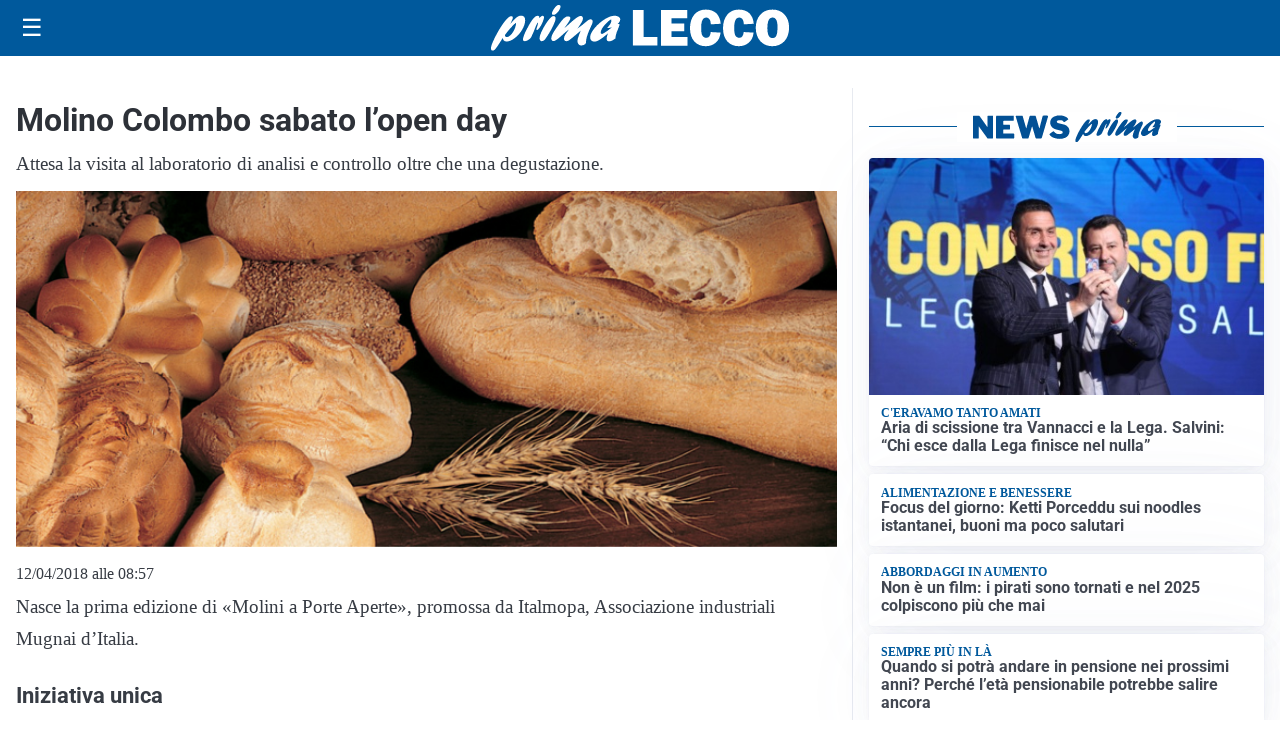

--- FILE ---
content_type: text/css
request_url: https://primalecco.it/contents/themes/my-theme/assets/css/single.css?ver=2026.1.9
body_size: 14477
content:
@charset "UTF-8";:root:not([data-theme=dark]),[data-theme=light]{--mt-commenti-form-background:#f5f5f5;--mt-necrolori-form-background:#f5f5f5;--mt-homepage-opening-background:color-mix(in srgb,var(--pico-primary) 10%,#fff 90%);--mt-gallery-background:color-mix(in srgb,var(--pico-primary) 5%,#fff 95%)}:root[data-theme=dark],[data-theme=dark]{--mt-commenti-form-background:#121212;--mt-necrolori-form-background:#121212;--mt-homepage-opening-background:color-mix(in srgb,var(--pico-primary) 10%,#000 90%);--mt-gallery-background:color-mix(in srgb,var(--pico-primary) 5%,#000 95%)}@font-face{font-display:swap;font-family:Inter;font-style:normal;font-weight:400;src:url(../fonts/inter/inter-regular.woff2) format("woff2")}@font-face{font-display:swap;font-family:Inter;font-style:italic;font-weight:400;src:url(../fonts/inter/inter-italic.woff2) format("woff2")}@font-face{font-display:swap;font-family:Inter;font-style:normal;font-weight:700;src:url(../fonts/inter/inter-700.woff2) format("woff2")}@font-face{font-display:swap;font-family:Inter;font-style:italic;font-weight:700;src:url(../fonts/inter/inter-700italic.woff2) format("woff2")}@font-face{font-display:swap;font-family:Merriweather;font-style:normal;font-weight:400;src:url(../fonts/merriweather/merriweather-regular.woff2) format("woff2")}@font-face{font-display:swap;font-family:Merriweather;font-style:italic;font-weight:400;src:url(../fonts/merriweather/merriweather-italic.woff2) format("woff2")}@font-face{font-display:swap;font-family:Merriweather;font-style:normal;font-weight:700;src:url(../fonts/merriweather/merriweather-700.woff2) format("woff2")}@font-face{font-display:swap;font-family:Merriweather;font-style:italic;font-weight:700;src:url(../fonts/merriweather/merriweather-700italic.woff2) format("woff2")}@font-face{font-display:swap;font-family:Noto Sans;font-style:normal;font-weight:400;src:url(../fonts/noto-sans/noto-sans-regular.woff2) format("woff2")}@font-face{font-display:swap;font-family:Noto Sans;font-style:italic;font-weight:400;src:url(../fonts/noto-sans/noto-sans-italic.woff2) format("woff2")}@font-face{font-display:swap;font-family:Noto Sans;font-style:normal;font-weight:700;src:url(../fonts/noto-sans/noto-sans-700.woff2) format("woff2")}@font-face{font-display:swap;font-family:Noto Sans;font-style:italic;font-weight:700;src:url(../fonts/noto-sans/noto-sans-700italic.woff2) format("woff2")}@font-face{font-display:swap;font-family:"Noto Serif";font-style:normal;font-weight:400;src:url(../fonts/noto-serif/noto-serif-regular.woff2) format("woff2")}@font-face{font-display:swap;font-family:"Noto Serif";font-style:italic;font-weight:400;src:url(../fonts/noto-serif/noto-serif-italic.woff2) format("woff2")}@font-face{font-display:swap;font-family:"Noto Serif";font-style:normal;font-weight:700;src:url(../fonts/noto-serif/noto-serif-700.woff2) format("woff2")}@font-face{font-display:swap;font-family:"Noto Serif";font-style:italic;font-weight:700;src:url(../fonts/noto-serif/noto-serif-700italic.woff2) format("woff2")}@font-face{font-display:swap;font-family:Open Sans;font-style:normal;font-weight:400;src:url(../fonts/open-sans/open-sans-regular.woff2) format("woff2")}@font-face{font-display:swap;font-family:Open Sans;font-style:italic;font-weight:400;src:url(../fonts/open-sans/open-sans-italic.woff2) format("woff2")}@font-face{font-display:swap;font-family:Open Sans;font-style:normal;font-weight:700;src:url(../fonts/open-sans/open-sans-700.woff2) format("woff2")}@font-face{font-display:swap;font-family:Open Sans;font-style:italic;font-weight:700;src:url(../fonts/open-sans/open-sans-700italic.woff2) format("woff2")}@font-face{font-display:swap;font-family:Roboto;font-style:normal;font-weight:400;src:url(../fonts/roboto/roboto-regular.woff2) format("woff2")}@font-face{font-display:swap;font-family:Roboto;font-style:italic;font-weight:400;src:url(../fonts/roboto/roboto-italic.woff2) format("woff2")}@font-face{font-display:swap;font-family:Roboto;font-style:normal;font-weight:700;src:url(../fonts/roboto/roboto-700.woff2) format("woff2")}@font-face{font-display:swap;font-family:Roboto;font-style:italic;font-weight:700;src:url(../fonts/roboto/roboto-700italic.woff2) format("woff2")}:host,:root{--pico-font-family-emoji:"Apple Color Emoji","Segoe UI Emoji","Segoe UI Symbol","Noto Color Emoji";--pico-font-family-sans-serif:system-ui,"Segoe UI",Roboto,Oxygen,Ubuntu,Cantarell,Helvetica,Arial,"Helvetica Neue",sans-serif,var(--pico-font-family-emoji);--pico-font-family-monospace:ui-monospace,SFMono-Regular,"SF Mono",Menlo,Consolas,"Liberation Mono",monospace,var(--pico-font-family-emoji);--pico-font-family:var(--pico-font-family-sans-serif);--pico-line-height:1.5;--pico-font-weight:400;--pico-font-size:100%;--pico-text-underline-offset:0.1rem;--pico-border-radius:0.25rem;--pico-border-width:0.0625rem;--pico-outline-width:0.125rem;--pico-transition:0.2s ease-in-out;--pico-spacing:1rem;--pico-typography-spacing-vertical:1rem;--pico-block-spacing-vertical:var(--pico-spacing);--pico-block-spacing-horizontal:var(--pico-spacing);--pico-grid-column-gap:var(--pico-spacing);--pico-grid-row-gap:var(--pico-spacing);--pico-form-element-spacing-vertical:0.75rem;--pico-form-element-spacing-horizontal:1rem;--pico-group-box-shadow:0 0 0 transparent;--pico-group-box-shadow-focus-with-button:0 0 0 var(--pico-outline-width) var(--pico-primary-focus);--pico-group-box-shadow-focus-with-input:0 0 0 0.0625rem var(--pico-form-element-border-color);--pico-nav-element-spacing-vertical:1rem;--pico-nav-element-spacing-horizontal:0.5rem;--pico-nav-link-spacing-vertical:0.5rem;--pico-nav-link-spacing-horizontal:0.5rem;--pico-nav-breadcrumb-divider:">";--pico-icon-checkbox:url("data:image/svg+xml;charset=utf-8,%3Csvg xmlns='http://www.w3.org/2000/svg' width='24' height='24' fill='none' stroke='%23FFF' stroke-linecap='round' stroke-linejoin='round' stroke-width='4' viewBox='0 0 24 24'%3E%3Cpath d='M20 6 9 17l-5-5'/%3E%3C/svg%3E");--pico-icon-minus:url("data:image/svg+xml;charset=utf-8,%3Csvg xmlns='http://www.w3.org/2000/svg' width='24' height='24' fill='none' stroke='%23FFF' stroke-linecap='round' stroke-linejoin='round' stroke-width='4' viewBox='0 0 24 24'%3E%3Cpath d='M5 12h14'/%3E%3C/svg%3E");--pico-icon-chevron:url("data:image/svg+xml;charset=utf-8,%3Csvg xmlns='http://www.w3.org/2000/svg' width='24' height='24' fill='none' stroke='%238891A4' stroke-linecap='round' stroke-linejoin='round' stroke-width='2' viewBox='0 0 24 24'%3E%3Cpath d='m6 9 6 6 6-6'/%3E%3C/svg%3E");--pico-icon-search:url("data:image/svg+xml;charset=utf-8,%3Csvg xmlns='http://www.w3.org/2000/svg' width='24' height='24' fill='none' stroke='%238891A4' stroke-linecap='round' stroke-linejoin='round' stroke-width='1.5' viewBox='0 0 24 24'%3E%3Ccircle cx='11' cy='11' r='8'/%3E%3Cpath d='m21 21-4.35-4.35'/%3E%3C/svg%3E")}@media (min-width:576px){:host,:root{--pico-font-size:106.25%}}@media (min-width:768px){:host,:root{--pico-font-size:112.5%}}@media (min-width:1024px){:host,:root{--pico-font-size:118.75%}}@media (min-width:1280px){:host,:root{--pico-font-size:125%}}@media (min-width:1536px){:host,:root{--pico-font-size:131.25%}}a,a.contrast,a.secondary{--pico-text-decoration:underline}small{--pico-font-size:0.875em}h1,h2,h3,h4,h5,h6{--pico-font-weight:700}h1{--pico-font-size:2rem;--pico-line-height:1.125;--pico-typography-spacing-top:3rem}h2{--pico-font-size:1.75rem;--pico-line-height:1.15;--pico-typography-spacing-top:2.625rem}h3{--pico-font-size:1.5rem;--pico-line-height:1.175;--pico-typography-spacing-top:2.25rem}h4{--pico-font-size:1.25rem;--pico-line-height:1.2;--pico-typography-spacing-top:1.874rem}h5{--pico-font-size:1.125rem;--pico-line-height:1.225;--pico-typography-spacing-top:1.6875rem}h6{--pico-font-size:1rem;--pico-line-height:1.25;--pico-typography-spacing-top:1.5rem}:where(select,textarea),input:not([type=submit],[type=button],[type=reset],[type=checkbox],[type=radio],[type=file]){--pico-outline-width:0.0625rem}[type=search]{--pico-border-radius:5rem}[type=checkbox],[type=radio]{--pico-border-width:0.125rem}[type=checkbox][role=switch]{--pico-border-width:0.1875rem}details.dropdown summary:not([role=button]){--pico-outline-width:0.0625rem}nav details.dropdown summary:focus-visible{--pico-outline-width:0.125rem}[role=search]{--pico-border-radius:5rem}[role=group]:has(button.secondary:focus,[type=submit].secondary:focus,[type=button].secondary:focus,[role=button].secondary:focus),[role=search]:has(button.secondary:focus,[type=submit].secondary:focus,[type=button].secondary:focus,[role=button].secondary:focus){--pico-group-box-shadow-focus-with-button:0 0 0 var(--pico-outline-width) var(--pico-secondary-focus)}[role=group]:has(button.contrast:focus,[type=submit].contrast:focus,[type=button].contrast:focus,[role=button].contrast:focus),[role=search]:has(button.contrast:focus,[type=submit].contrast:focus,[type=button].contrast:focus,[role=button].contrast:focus){--pico-group-box-shadow-focus-with-button:0 0 0 var(--pico-outline-width) var(--pico-contrast-focus)}[role=group] [role=button],[role=group] [type=button],[role=group] [type=submit],[role=group] button,[role=search] [role=button],[role=search] [type=button],[role=search] [type=submit],[role=search] button{--pico-form-element-spacing-horizontal:2rem}details summary[role=button]:not(.outline):after{filter:brightness(0) invert(1)}:host(:not([data-theme=dark])),:root:not([data-theme=dark]),[data-theme=light]{color-scheme:light;--pico-background-color:#fff;--pico-color:#373c44;--pico-text-selection-color:rgba(2,154,232,.25);--pico-muted-color:#646b79;--pico-muted-border-color:#e7eaf0;--pico-primary:#0172ad;--pico-primary-background:#0172ad;--pico-primary-border:var(--pico-primary-background);--pico-primary-underline:rgba(1,114,173,.5);--pico-primary-hover:#015887;--pico-primary-hover-background:#02659a;--pico-primary-hover-border:var(--pico-primary-hover-background);--pico-primary-hover-underline:var(--pico-primary-hover);--pico-primary-focus:rgba(2,154,232,.5);--pico-primary-inverse:#fff;--pico-secondary:#5d6b89;--pico-secondary-background:#525f7a;--pico-secondary-border:var(--pico-secondary-background);--pico-secondary-underline:rgba(93,107,137,.5);--pico-secondary-hover:#48536b;--pico-secondary-hover-background:#48536b;--pico-secondary-hover-border:var(--pico-secondary-hover-background);--pico-secondary-hover-underline:var(--pico-secondary-hover);--pico-secondary-focus:rgba(93,107,137,.25);--pico-secondary-inverse:#fff;--pico-contrast:#181c25;--pico-contrast-background:#181c25;--pico-contrast-border:var(--pico-contrast-background);--pico-contrast-underline:rgba(24,28,37,.5);--pico-contrast-hover:#000;--pico-contrast-hover-background:#000;--pico-contrast-hover-border:var(--pico-contrast-hover-background);--pico-contrast-hover-underline:var(--pico-secondary-hover);--pico-contrast-focus:rgba(93,107,137,.25);--pico-contrast-inverse:#fff;--pico-box-shadow:0.0145rem 0.029rem 0.174rem rgba(129,145,181,.017),0.0335rem 0.067rem 0.402rem rgba(129,145,181,.024),0.0625rem 0.125rem 0.75rem rgba(129,145,181,.03),0.1125rem 0.225rem 1.35rem rgba(129,145,181,.036),0.2085rem 0.417rem 2.502rem rgba(129,145,181,.043),0.5rem 1rem 6rem rgba(129,145,181,.06),0 0 0 0.0625rem rgba(129,145,181,.015);--pico-h1-color:#2d3138;--pico-h2-color:#373c44;--pico-h3-color:#424751;--pico-h4-color:#4d535e;--pico-h5-color:#5c6370;--pico-h6-color:#646b79;--pico-mark-background-color:#fde7c0;--pico-mark-color:#0f1114;--pico-ins-color:#1d6a54;--pico-del-color:#883935;--pico-blockquote-border-color:var(--pico-muted-border-color);--pico-blockquote-footer-color:var(--pico-muted-color);--pico-button-box-shadow:0 0 0 transparent;--pico-button-hover-box-shadow:0 0 0 transparent;--pico-form-element-background-color:#fbfcfc;--pico-form-element-selected-background-color:#dfe3eb;--pico-form-element-border-color:#cfd5e2;--pico-form-element-color:#23262c;--pico-form-element-placeholder-color:var(--pico-muted-color);--pico-form-element-active-background-color:#fff;--pico-form-element-active-border-color:var(--pico-primary-border);--pico-form-element-focus-color:var(--pico-primary-border);--pico-form-element-disabled-opacity:0.5;--pico-form-element-invalid-border-color:#b86a6b;--pico-form-element-invalid-active-border-color:#c84f48;--pico-form-element-invalid-focus-color:var(--pico-form-element-invalid-active-border-color);--pico-form-element-valid-border-color:#4c9b8a;--pico-form-element-valid-active-border-color:#279977;--pico-form-element-valid-focus-color:var(--pico-form-element-valid-active-border-color);--pico-switch-background-color:#bfc7d9;--pico-switch-checked-background-color:var(--pico-primary-background);--pico-switch-color:#fff;--pico-switch-thumb-box-shadow:0 0 0 transparent;--pico-accordion-border-color:var(--pico-muted-border-color);--pico-accordion-active-summary-color:var(--pico-primary-hover);--pico-accordion-close-summary-color:var(--pico-color);--pico-accordion-open-summary-color:var(--pico-muted-color);--pico-card-background-color:var(--pico-background-color);--pico-card-border-color:var(--pico-muted-border-color);--pico-card-box-shadow:var(--pico-box-shadow);--pico-card-sectioning-background-color:#fbfcfc;--pico-dropdown-background-color:#fff;--pico-dropdown-border-color:#eff1f4;--pico-dropdown-box-shadow:var(--pico-box-shadow);--pico-dropdown-color:var(--pico-color);--pico-dropdown-hover-background-color:#eff1f4;--pico-icon-valid:url("data:image/svg+xml;charset=utf-8,%3Csvg xmlns='http://www.w3.org/2000/svg' width='24' height='24' fill='none' stroke='%234C9A89' stroke-linecap='round' stroke-linejoin='round' stroke-width='2' viewBox='0 0 24 24'%3E%3Cpath d='M20 6 9 17l-5-5'/%3E%3C/svg%3E");--pico-icon-invalid:url("data:image/svg+xml;charset=utf-8,%3Csvg xmlns='http://www.w3.org/2000/svg' width='24' height='24' fill='none' stroke='%23C84F48' stroke-linecap='round' stroke-linejoin='round' stroke-width='2' viewBox='0 0 24 24'%3E%3Ccircle cx='12' cy='12' r='10'/%3E%3Cpath d='M12 8v4M12 16h.01'/%3E%3C/svg%3E")}:host(:not([data-theme=dark])) input:is([type=submit],[type=button],[type=reset],[type=checkbox],[type=radio],[type=file]),:root:not([data-theme=dark]) input:is([type=submit],[type=button],[type=reset],[type=checkbox],[type=radio],[type=file]),[data-theme=light] input:is([type=submit],[type=button],[type=reset],[type=checkbox],[type=radio],[type=file]){--pico-form-element-focus-color:var(--pico-primary-focus)}@media only screen and (prefers-color-scheme:dark){:host(:not([data-theme])),:root:not([data-theme]){color-scheme:dark;--pico-background-color:#13171f;--pico-color:#c2c7d0;--pico-text-selection-color:rgba(1,170,255,.188);--pico-muted-color:#7b8495;--pico-muted-border-color:#202632;--pico-primary:#01aaff;--pico-primary-background:#0172ad;--pico-primary-border:var(--pico-primary-background);--pico-primary-underline:rgba(1,170,255,.5);--pico-primary-hover:#79c0ff;--pico-primary-hover-background:#017fc0;--pico-primary-hover-border:var(--pico-primary-hover-background);--pico-primary-hover-underline:var(--pico-primary-hover);--pico-primary-focus:rgba(1,170,255,.375);--pico-primary-inverse:#fff;--pico-secondary:#969eaf;--pico-secondary-background:#525f7a;--pico-secondary-border:var(--pico-secondary-background);--pico-secondary-underline:rgba(150,158,175,.5);--pico-secondary-hover:#b3b9c5;--pico-secondary-hover-background:#5d6b89;--pico-secondary-hover-border:var(--pico-secondary-hover-background);--pico-secondary-hover-underline:var(--pico-secondary-hover);--pico-secondary-focus:rgba(144,158,190,.25);--pico-secondary-inverse:#fff;--pico-contrast:#dfe3eb;--pico-contrast-background:#eff1f4;--pico-contrast-border:var(--pico-contrast-background);--pico-contrast-underline:rgba(223,227,235,.5);--pico-contrast-hover:#fff;--pico-contrast-hover-background:#fff;--pico-contrast-hover-border:var(--pico-contrast-hover-background);--pico-contrast-hover-underline:var(--pico-contrast-hover);--pico-contrast-focus:rgba(207,213,226,.25);--pico-contrast-inverse:#000;--pico-box-shadow:0.0145rem 0.029rem 0.174rem rgba(7,9,12,.017),0.0335rem 0.067rem 0.402rem rgba(7,9,12,.024),0.0625rem 0.125rem 0.75rem rgba(7,9,12,.03),0.1125rem 0.225rem 1.35rem rgba(7,9,12,.036),0.2085rem 0.417rem 2.502rem rgba(7,9,12,.043),0.5rem 1rem 6rem rgba(7,9,12,.06),0 0 0 0.0625rem rgba(7,9,12,.015);--pico-h1-color:#f0f1f3;--pico-h2-color:#e0e3e7;--pico-h3-color:#c2c7d0;--pico-h4-color:#b3b9c5;--pico-h5-color:#a4acba;--pico-h6-color:#8891a4;--pico-mark-background-color:#014063;--pico-mark-color:#fff;--pico-ins-color:#62af9a;--pico-del-color:#ce7e7b;--pico-blockquote-border-color:var(--pico-muted-border-color);--pico-blockquote-footer-color:var(--pico-muted-color);--pico-button-box-shadow:0 0 0 transparent;--pico-button-hover-box-shadow:0 0 0 transparent;--pico-form-element-background-color:#1c212c;--pico-form-element-selected-background-color:#2a3140;--pico-form-element-border-color:#2a3140;--pico-form-element-color:#e0e3e7;--pico-form-element-placeholder-color:#8891a4;--pico-form-element-active-background-color:#1a1f28;--pico-form-element-active-border-color:var(--pico-primary-border);--pico-form-element-focus-color:var(--pico-primary-border);--pico-form-element-disabled-opacity:0.5;--pico-form-element-invalid-border-color:#964a50;--pico-form-element-invalid-active-border-color:#b7403b;--pico-form-element-invalid-focus-color:var(--pico-form-element-invalid-active-border-color);--pico-form-element-valid-border-color:#2a7b6f;--pico-form-element-valid-active-border-color:#16896a;--pico-form-element-valid-focus-color:var(--pico-form-element-valid-active-border-color);--pico-switch-background-color:#333c4e;--pico-switch-checked-background-color:var(--pico-primary-background);--pico-switch-color:#fff;--pico-switch-thumb-box-shadow:0 0 0 transparent;--pico-accordion-border-color:var(--pico-muted-border-color);--pico-accordion-active-summary-color:var(--pico-primary-hover);--pico-accordion-close-summary-color:var(--pico-color);--pico-accordion-open-summary-color:var(--pico-muted-color);--pico-card-background-color:#181c25;--pico-card-border-color:var(--pico-card-background-color);--pico-card-box-shadow:var(--pico-box-shadow);--pico-card-sectioning-background-color:#1a1f28;--pico-dropdown-background-color:#181c25;--pico-dropdown-border-color:#202632;--pico-dropdown-box-shadow:var(--pico-box-shadow);--pico-dropdown-color:var(--pico-color);--pico-dropdown-hover-background-color:#202632;--pico-icon-valid:url("data:image/svg+xml;charset=utf-8,%3Csvg xmlns='http://www.w3.org/2000/svg' width='24' height='24' fill='none' stroke='%232A7B6F' stroke-linecap='round' stroke-linejoin='round' stroke-width='2' viewBox='0 0 24 24'%3E%3Cpath d='M20 6 9 17l-5-5'/%3E%3C/svg%3E");--pico-icon-invalid:url("data:image/svg+xml;charset=utf-8,%3Csvg xmlns='http://www.w3.org/2000/svg' width='24' height='24' fill='none' stroke='%23954A50' stroke-linecap='round' stroke-linejoin='round' stroke-width='2' viewBox='0 0 24 24'%3E%3Ccircle cx='12' cy='12' r='10'/%3E%3Cpath d='M12 8v4M12 16h.01'/%3E%3C/svg%3E")}:host(:not([data-theme])) input:is([type=submit],[type=button],[type=reset],[type=checkbox],[type=radio],[type=file]),:root:not([data-theme]) input:is([type=submit],[type=button],[type=reset],[type=checkbox],[type=radio],[type=file]){--pico-form-element-focus-color:var(--pico-primary-focus)}:host(:not([data-theme])) details summary[role=button].contrast:not(.outline):after,:root:not([data-theme]) details summary[role=button].contrast:not(.outline):after{filter:brightness(0)}}[data-theme=dark]{color-scheme:dark;--pico-background-color:#13171f;--pico-color:#c2c7d0;--pico-text-selection-color:rgba(1,170,255,.188);--pico-muted-color:#7b8495;--pico-muted-border-color:#202632;--pico-primary:#01aaff;--pico-primary-background:#0172ad;--pico-primary-border:var(--pico-primary-background);--pico-primary-underline:rgba(1,170,255,.5);--pico-primary-hover:#79c0ff;--pico-primary-hover-background:#017fc0;--pico-primary-hover-border:var(--pico-primary-hover-background);--pico-primary-hover-underline:var(--pico-primary-hover);--pico-primary-focus:rgba(1,170,255,.375);--pico-primary-inverse:#fff;--pico-secondary:#969eaf;--pico-secondary-background:#525f7a;--pico-secondary-border:var(--pico-secondary-background);--pico-secondary-underline:rgba(150,158,175,.5);--pico-secondary-hover:#b3b9c5;--pico-secondary-hover-background:#5d6b89;--pico-secondary-hover-border:var(--pico-secondary-hover-background);--pico-secondary-hover-underline:var(--pico-secondary-hover);--pico-secondary-focus:rgba(144,158,190,.25);--pico-secondary-inverse:#fff;--pico-contrast:#dfe3eb;--pico-contrast-background:#eff1f4;--pico-contrast-border:var(--pico-contrast-background);--pico-contrast-underline:rgba(223,227,235,.5);--pico-contrast-hover:#fff;--pico-contrast-hover-background:#fff;--pico-contrast-hover-border:var(--pico-contrast-hover-background);--pico-contrast-hover-underline:var(--pico-contrast-hover);--pico-contrast-focus:rgba(207,213,226,.25);--pico-contrast-inverse:#000;--pico-box-shadow:0.0145rem 0.029rem 0.174rem rgba(7,9,12,.017),0.0335rem 0.067rem 0.402rem rgba(7,9,12,.024),0.0625rem 0.125rem 0.75rem rgba(7,9,12,.03),0.1125rem 0.225rem 1.35rem rgba(7,9,12,.036),0.2085rem 0.417rem 2.502rem rgba(7,9,12,.043),0.5rem 1rem 6rem rgba(7,9,12,.06),0 0 0 0.0625rem rgba(7,9,12,.015);--pico-h1-color:#f0f1f3;--pico-h2-color:#e0e3e7;--pico-h3-color:#c2c7d0;--pico-h4-color:#b3b9c5;--pico-h5-color:#a4acba;--pico-h6-color:#8891a4;--pico-mark-background-color:#014063;--pico-mark-color:#fff;--pico-ins-color:#62af9a;--pico-del-color:#ce7e7b;--pico-blockquote-border-color:var(--pico-muted-border-color);--pico-blockquote-footer-color:var(--pico-muted-color);--pico-button-box-shadow:0 0 0 transparent;--pico-button-hover-box-shadow:0 0 0 transparent;--pico-form-element-background-color:#1c212c;--pico-form-element-selected-background-color:#2a3140;--pico-form-element-border-color:#2a3140;--pico-form-element-color:#e0e3e7;--pico-form-element-placeholder-color:#8891a4;--pico-form-element-active-background-color:#1a1f28;--pico-form-element-active-border-color:var(--pico-primary-border);--pico-form-element-focus-color:var(--pico-primary-border);--pico-form-element-disabled-opacity:0.5;--pico-form-element-invalid-border-color:#964a50;--pico-form-element-invalid-active-border-color:#b7403b;--pico-form-element-invalid-focus-color:var(--pico-form-element-invalid-active-border-color);--pico-form-element-valid-border-color:#2a7b6f;--pico-form-element-valid-active-border-color:#16896a;--pico-form-element-valid-focus-color:var(--pico-form-element-valid-active-border-color);--pico-switch-background-color:#333c4e;--pico-switch-checked-background-color:var(--pico-primary-background);--pico-switch-color:#fff;--pico-switch-thumb-box-shadow:0 0 0 transparent;--pico-accordion-border-color:var(--pico-muted-border-color);--pico-accordion-active-summary-color:var(--pico-primary-hover);--pico-accordion-close-summary-color:var(--pico-color);--pico-accordion-open-summary-color:var(--pico-muted-color);--pico-card-background-color:#181c25;--pico-card-border-color:var(--pico-card-background-color);--pico-card-box-shadow:var(--pico-box-shadow);--pico-card-sectioning-background-color:#1a1f28;--pico-dropdown-background-color:#181c25;--pico-dropdown-border-color:#202632;--pico-dropdown-box-shadow:var(--pico-box-shadow);--pico-dropdown-color:var(--pico-color);--pico-dropdown-hover-background-color:#202632;--pico-icon-valid:url("data:image/svg+xml;charset=utf-8,%3Csvg xmlns='http://www.w3.org/2000/svg' width='24' height='24' fill='none' stroke='%232A7B6F' stroke-linecap='round' stroke-linejoin='round' stroke-width='2' viewBox='0 0 24 24'%3E%3Cpath d='M20 6 9 17l-5-5'/%3E%3C/svg%3E");--pico-icon-invalid:url("data:image/svg+xml;charset=utf-8,%3Csvg xmlns='http://www.w3.org/2000/svg' width='24' height='24' fill='none' stroke='%23954A50' stroke-linecap='round' stroke-linejoin='round' stroke-width='2' viewBox='0 0 24 24'%3E%3Ccircle cx='12' cy='12' r='10'/%3E%3Cpath d='M12 8v4M12 16h.01'/%3E%3C/svg%3E")}[data-theme=dark] input:is([type=submit],[type=button],[type=reset],[type=checkbox],[type=radio],[type=file]){--pico-form-element-focus-color:var(--pico-primary-focus)}[data-theme=dark] details summary[role=button].contrast:not(.outline):after{filter:brightness(0)}[type=checkbox],[type=radio],[type=range],progress{accent-color:var(--pico-primary)}*,:after,:before{background-repeat:no-repeat;box-sizing:border-box}:after,:before{text-decoration:inherit;vertical-align:inherit}:where(:host),:where(:root){-webkit-tap-highlight-color:transparent;-webkit-text-size-adjust:100%;-moz-text-size-adjust:100%;text-size-adjust:100%;background-color:var(--pico-background-color);color:var(--pico-color);font-family:var(--pico-font-family);font-size:var(--pico-font-size);font-weight:var(--pico-font-weight);line-height:var(--pico-line-height);overflow-wrap:break-word;-moz-tab-size:4;-o-tab-size:4;tab-size:4;text-rendering:optimizeLegibility;text-underline-offset:var(--pico-text-underline-offset)}body{margin:0;width:100%}main{display:block}body>footer,body>header,body>main{padding-block:var(--pico-block-spacing-vertical)}section{margin-bottom:var(--pico-block-spacing-vertical)}.container,.container-fluid{margin-left:auto;margin-right:auto;padding-left:var(--pico-spacing);padding-right:var(--pico-spacing);width:100%}@media (min-width:576px){.container{max-width:100%;padding-left:0;padding-right:0}}@media (min-width:768px){.container{max-width:100%}}@media (min-width:1024px){.container{max-width:1280px}}@media (min-width:1280px){.container{max-width:1280px}}@media (min-width:1536px){.container{max-width:1280px}}.grid{grid-column-gap:var(--pico-grid-column-gap);grid-row-gap:var(--pico-grid-row-gap);display:grid;grid-template-columns:1fr}@media (min-width:768px){.grid{grid-template-columns:repeat(auto-fit,minmax(0,1fr))}}.grid>*{min-width:0}.overflow-auto{overflow:auto}b,strong{font-weight:bolder}sub,sup{font-size:.75em;line-height:0;position:relative;vertical-align:baseline}sub{bottom:-.25em}sup{top:-.5em}address,blockquote,dl,ol,p,pre,table,ul{font-style:normal}address,blockquote,dl,h1,h2,h3,h4,h5,h6,ol,p,pre,table,ul{color:var(--pico-color);font-weight:var(--pico-font-weight);margin-bottom:var(--pico-typography-spacing-vertical);margin-top:0}h1,h2,h3,h4,h5,h6{font-family:var(--pico-font-family);font-size:var(--pico-font-size);line-height:var(--pico-line-height)}h1{--pico-color:var(--pico-h1-color)}h2{--pico-color:var(--pico-h2-color)}h3{--pico-color:var(--pico-h3-color)}h4{--pico-color:var(--pico-h4-color)}h5{--pico-color:var(--pico-h5-color)}h6{--pico-color:var(--pico-h6-color)}:where(article,address,blockquote,dl,figure,form,ol,p,pre,table,ul)~:is(h1,h2,h3,h4,h5,h6){margin-top:var(--pico-typography-spacing-top)}hgroup,p{margin-bottom:var(--pico-typography-spacing-vertical)}hgroup>*{margin-bottom:0;margin-top:0}hgroup>:not(:first-child):last-child{--pico-color:var(--pico-muted-color);--pico-font-weight:unset;font-size:1rem}:where(ol,ul) li{margin-bottom:calc(var(--pico-typography-spacing-vertical)*.25)}:where(dl,ol,ul) :where(dl,ol,ul){margin:0;margin-top:calc(var(--pico-typography-spacing-vertical)*.25)}ul li{list-style:square}mark{background-color:var(--pico-mark-background-color);color:var(--pico-mark-color);padding:.125rem .25rem;vertical-align:baseline}blockquote{border-inline-end:none;border-inline-start:.25rem solid var(--pico-blockquote-border-color);border-left:.25rem solid var(--pico-blockquote-border-color);border-right:none;margin:var(--pico-typography-spacing-vertical) 0;padding:var(--pico-spacing)}blockquote footer{color:var(--pico-blockquote-footer-color);margin-top:calc(var(--pico-typography-spacing-vertical)*.5)}abbr[title]{border-bottom:1px dotted;cursor:help}abbr[title],ins{text-decoration:none}ins{color:var(--pico-ins-color)}del{color:var(--pico-del-color)}::-moz-selection{background-color:var(--pico-text-selection-color)}::selection{background-color:var(--pico-text-selection-color)}:where(a:not([role=button])),[role=link]{--pico-color:var(--pico-primary);--pico-background-color:transparent;--pico-underline:var(--pico-primary-underline);background-color:var(--pico-background-color);color:var(--pico-color);outline:none;-webkit-text-decoration:var(--pico-text-decoration);text-decoration:var(--pico-text-decoration);text-decoration-color:var(--pico-underline);text-underline-offset:.125em;transition:background-color var(--pico-transition),color var(--pico-transition),box-shadow var(--pico-transition),-webkit-text-decoration var(--pico-transition);transition:background-color var(--pico-transition),color var(--pico-transition),text-decoration var(--pico-transition),box-shadow var(--pico-transition);transition:background-color var(--pico-transition),color var(--pico-transition),text-decoration var(--pico-transition),box-shadow var(--pico-transition),-webkit-text-decoration var(--pico-transition)}:where(a:not([role=button])):is([aria-current]:not([aria-current=false]),:hover,:active,:focus),[role=link]:is([aria-current]:not([aria-current=false]),:hover,:active,:focus){--pico-color:var(--pico-primary-hover);--pico-underline:var(--pico-primary-hover-underline);--pico-text-decoration:underline}:where(a:not([role=button])):focus-visible,[role=link]:focus-visible{box-shadow:0 0 0 var(--pico-outline-width) var(--pico-primary-focus)}:where(a:not([role=button])).secondary,[role=link].secondary{--pico-color:var(--pico-secondary);--pico-underline:var(--pico-secondary-underline)}:where(a:not([role=button])).secondary:is([aria-current]:not([aria-current=false]),:hover,:active,:focus),[role=link].secondary:is([aria-current]:not([aria-current=false]),:hover,:active,:focus){--pico-color:var(--pico-secondary-hover);--pico-underline:var(--pico-secondary-hover-underline)}:where(a:not([role=button])).contrast,[role=link].contrast{--pico-color:var(--pico-contrast);--pico-underline:var(--pico-contrast-underline)}:where(a:not([role=button])).contrast:is([aria-current]:not([aria-current=false]),:hover,:active,:focus),[role=link].contrast:is([aria-current]:not([aria-current=false]),:hover,:active,:focus){--pico-color:var(--pico-contrast-hover);--pico-underline:var(--pico-contrast-hover-underline)}a[role=button]{display:inline-block}button{font-family:inherit;margin:0;overflow:visible;text-transform:none}[type=button],[type=reset],[type=submit],button{-webkit-appearance:button}[role=button],[type=button],[type=file]::file-selector-button,[type=reset],[type=submit],button{--pico-background-color:var(--pico-primary-background);--pico-border-color:var(--pico-primary-border);--pico-color:var(--pico-primary-inverse);--pico-box-shadow:var(--pico-button-box-shadow,0 0 0 transparent);background-color:var(--pico-background-color);border:var(--pico-border-width) solid var(--pico-border-color);border-radius:var(--pico-border-radius);box-shadow:var(--pico-box-shadow);color:var(--pico-color);cursor:pointer;font-size:1rem;font-weight:var(--pico-font-weight);line-height:var(--pico-line-height);outline:none;padding:var(--pico-form-element-spacing-vertical) var(--pico-form-element-spacing-horizontal);text-align:center;text-decoration:none;transition:background-color var(--pico-transition),border-color var(--pico-transition),color var(--pico-transition),box-shadow var(--pico-transition);-webkit-user-select:none;-moz-user-select:none;user-select:none}[role=button]:is(:hover,:active,:focus),[role=button]:is([aria-current]:not([aria-current=false])),[type=button]:is(:hover,:active,:focus),[type=button]:is([aria-current]:not([aria-current=false])),[type=file]::file-selector-button:is(:hover,:active,:focus),[type=file]::file-selector-button:is([aria-current]:not([aria-current=false])),[type=reset]:is(:hover,:active,:focus),[type=reset]:is([aria-current]:not([aria-current=false])),[type=submit]:is(:hover,:active,:focus),[type=submit]:is([aria-current]:not([aria-current=false])),button:is(:hover,:active,:focus),button:is([aria-current]:not([aria-current=false])){--pico-background-color:var(--pico-primary-hover-background);--pico-border-color:var(--pico-primary-hover-border);--pico-box-shadow:var(--pico-button-hover-box-shadow,0 0 0 transparent);--pico-color:var(--pico-primary-inverse)}[role=button]:focus,[role=button]:is([aria-current]:not([aria-current=false])):focus,[type=button]:focus,[type=button]:is([aria-current]:not([aria-current=false])):focus,[type=file]::file-selector-button:focus,[type=file]::file-selector-button:is([aria-current]:not([aria-current=false])):focus,[type=reset]:focus,[type=reset]:is([aria-current]:not([aria-current=false])):focus,[type=submit]:focus,[type=submit]:is([aria-current]:not([aria-current=false])):focus,button:focus,button:is([aria-current]:not([aria-current=false])):focus{--pico-box-shadow:var(--pico-button-hover-box-shadow,0 0 0 transparent),0 0 0 var(--pico-outline-width) var(--pico-primary-focus)}[type=button],[type=reset],[type=submit]{margin-bottom:var(--pico-spacing)}:is(button,[type=submit],[type=button],[role=button]).secondary,[type=file]::file-selector-button,[type=reset]{--pico-background-color:var(--pico-secondary-background);--pico-border-color:var(--pico-secondary-border);--pico-color:var(--pico-secondary-inverse);cursor:pointer}:is(button,[type=submit],[type=button],[role=button]).secondary:is([aria-current]:not([aria-current=false]),:hover,:active,:focus),[type=file]::file-selector-button:is([aria-current]:not([aria-current=false]),:hover,:active,:focus),[type=reset]:is([aria-current]:not([aria-current=false]),:hover,:active,:focus){--pico-background-color:var(--pico-secondary-hover-background);--pico-border-color:var(--pico-secondary-hover-border);--pico-color:var(--pico-secondary-inverse)}:is(button,[type=submit],[type=button],[role=button]).secondary:focus,:is(button,[type=submit],[type=button],[role=button]).secondary:is([aria-current]:not([aria-current=false])):focus,[type=file]::file-selector-button:focus,[type=file]::file-selector-button:is([aria-current]:not([aria-current=false])):focus,[type=reset]:focus,[type=reset]:is([aria-current]:not([aria-current=false])):focus{--pico-box-shadow:var(--pico-button-hover-box-shadow,0 0 0 transparent),0 0 0 var(--pico-outline-width) var(--pico-secondary-focus)}:is(button,[type=submit],[type=button],[role=button]).contrast{--pico-background-color:var(--pico-contrast-background);--pico-border-color:var(--pico-contrast-border);--pico-color:var(--pico-contrast-inverse)}:is(button,[type=submit],[type=button],[role=button]).contrast:is([aria-current]:not([aria-current=false]),:hover,:active,:focus){--pico-background-color:var(--pico-contrast-hover-background);--pico-border-color:var(--pico-contrast-hover-border);--pico-color:var(--pico-contrast-inverse)}:is(button,[type=submit],[type=button],[role=button]).contrast:focus,:is(button,[type=submit],[type=button],[role=button]).contrast:is([aria-current]:not([aria-current=false])):focus{--pico-box-shadow:var(--pico-button-hover-box-shadow,0 0 0 transparent),0 0 0 var(--pico-outline-width) var(--pico-contrast-focus)}:is(button,[type=submit],[type=button],[role=button]).outline,[type=reset].outline{--pico-background-color:transparent;--pico-color:var(--pico-primary);--pico-border-color:var(--pico-primary)}:is(button,[type=submit],[type=button],[role=button]).outline:is([aria-current]:not([aria-current=false]),:hover,:active,:focus),[type=reset].outline:is([aria-current]:not([aria-current=false]),:hover,:active,:focus){--pico-background-color:transparent;--pico-color:var(--pico-primary-hover);--pico-border-color:var(--pico-primary-hover)}:is(button,[type=submit],[type=button],[role=button]).outline.secondary,[type=reset].outline{--pico-color:var(--pico-secondary);--pico-border-color:var(--pico-secondary)}:is(button,[type=submit],[type=button],[role=button]).outline.secondary:is([aria-current]:not([aria-current=false]),:hover,:active,:focus),[type=reset].outline:is([aria-current]:not([aria-current=false]),:hover,:active,:focus){--pico-color:var(--pico-secondary-hover);--pico-border-color:var(--pico-secondary-hover)}:is(button,[type=submit],[type=button],[role=button]).outline.contrast{--pico-color:var(--pico-contrast);--pico-border-color:var(--pico-contrast)}:is(button,[type=submit],[type=button],[role=button]).outline.contrast:is([aria-current]:not([aria-current=false]),:hover,:active,:focus){--pico-color:var(--pico-contrast-hover);--pico-border-color:var(--pico-contrast-hover)}:where(button,[type=submit],[type=reset],[type=button],[role=button])[disabled],:where(fieldset[disabled]) :is(button,[type=submit],[type=button],[type=reset],[role=button]){opacity:.5;pointer-events:none}:where(audio,canvas,iframe,img,svg,video){vertical-align:middle}audio,video{display:inline-block}audio:not([controls]){display:none;height:0}:where(iframe){border-style:none}img{border-style:none;height:auto;max-width:100%}:where(svg:not([fill])){fill:currentColor}svg:not(:host),svg:not(:root){overflow:hidden}figure{display:block;margin:0;padding:0}figure figcaption{color:var(--pico-muted-color);padding:calc(var(--pico-spacing)*.5) 0}hr{border:0;border-top:1px solid var(--pico-muted-border-color);color:inherit;height:0;margin:var(--pico-typography-spacing-vertical) 0}[hidden],template{display:none!important}canvas{display:inline-block}input,optgroup,select,textarea{font-family:inherit;font-size:1rem;letter-spacing:inherit;line-height:var(--pico-line-height);margin:0}input{overflow:visible}select{text-transform:none}legend{color:inherit;max-width:100%;padding:0;white-space:normal}textarea{overflow:auto}[type=checkbox],[type=radio]{padding:0}::-webkit-inner-spin-button,::-webkit-outer-spin-button{height:auto}[type=search]{-webkit-appearance:textfield;outline-offset:-2px}[type=search]::-webkit-search-decoration{-webkit-appearance:none}::-webkit-file-upload-button{-webkit-appearance:button;font:inherit}::-moz-focus-inner{border-style:none;padding:0}:-moz-focusring{outline:none}:-moz-ui-invalid{box-shadow:none}::-ms-expand{display:none}[type=file],[type=range]{border-width:0;padding:0}input:not([type=checkbox],[type=radio],[type=range]){height:calc(1rem*var(--pico-line-height) + var(--pico-form-element-spacing-vertical)*2 + var(--pico-border-width)*2)}fieldset{border:0;margin:0;margin-bottom:var(--pico-spacing);padding:0;width:100%}fieldset legend,label{color:var(--pico-color);display:block;font-weight:var(--pico-form-label-font-weight,var(--pico-font-weight));margin-bottom:calc(var(--pico-spacing)*.375)}fieldset legend{margin-bottom:calc(var(--pico-spacing)*.5)}button[type=submit],input:not([type=checkbox],[type=radio]),select,textarea{width:100%}input:not([type=checkbox],[type=radio],[type=range],[type=file]),select,textarea{-webkit-appearance:none;-moz-appearance:none;appearance:none;padding:var(--pico-form-element-spacing-vertical) var(--pico-form-element-spacing-horizontal)}input,select,textarea{--pico-background-color:var(--pico-form-element-background-color);--pico-border-color:var(--pico-form-element-border-color);--pico-color:var(--pico-form-element-color);--pico-box-shadow:none;background-color:var(--pico-background-color);border:var(--pico-border-width) solid var(--pico-border-color);border-radius:var(--pico-border-radius);box-shadow:var(--pico-box-shadow);color:var(--pico-color);font-weight:var(--pico-font-weight);outline:none;transition:background-color var(--pico-transition),border-color var(--pico-transition),color var(--pico-transition),box-shadow var(--pico-transition)}:where(select,textarea):not([readonly]):is(:active,:focus),input:not([type=submit],[type=button],[type=reset],[type=checkbox],[type=radio],[readonly]):is(:active,:focus){--pico-background-color:var(--pico-form-element-active-background-color)}:where(select,textarea):not([readonly]):is(:active,:focus),input:not([type=submit],[type=button],[type=reset],[role=switch],[readonly]):is(:active,:focus){--pico-border-color:var(--pico-form-element-active-border-color)}:where(select,textarea):not([readonly]):focus,input:not([type=submit],[type=button],[type=reset],[type=range],[type=file],[readonly]):focus{--pico-box-shadow:0 0 0 var(--pico-outline-width) var(--pico-form-element-focus-color)}:where(fieldset[disabled]) :is(input:not([type=submit],[type=button],[type=reset]),select,textarea),input:not([type=submit],[type=button],[type=reset])[disabled],label[aria-disabled=true],select[disabled],textarea[disabled]{opacity:var(--pico-form-element-disabled-opacity);pointer-events:none}label[aria-disabled=true] input[disabled]{opacity:1}:where(input,select,textarea):not([type=checkbox],[type=radio],[type=date],[type=datetime-local],[type=month],[type=time],[type=week],[type=range])[aria-invalid]{background-position:center right .75rem;background-repeat:no-repeat;background-size:1rem auto;padding-left:var(--pico-form-element-spacing-horizontal);padding-right:calc(var(--pico-form-element-spacing-horizontal) + 1.5rem)!important;padding-inline-end:calc(var(--pico-form-element-spacing-horizontal) + 1.5rem)!important;padding-inline-start:var(--pico-form-element-spacing-horizontal)!important}:where(input,select,textarea):not([type=checkbox],[type=radio],[type=date],[type=datetime-local],[type=month],[type=time],[type=week],[type=range])[aria-invalid=false]:not(select){background-image:var(--pico-icon-valid)}:where(input,select,textarea):not([type=checkbox],[type=radio],[type=date],[type=datetime-local],[type=month],[type=time],[type=week],[type=range])[aria-invalid=true]:not(select){background-image:var(--pico-icon-invalid)}:where(input,select,textarea)[aria-invalid=false]{--pico-border-color:var(--pico-form-element-valid-border-color)}:where(input,select,textarea)[aria-invalid=false]:is(:active,:focus){--pico-border-color:var(--pico-form-element-valid-active-border-color)!important}:where(input,select,textarea)[aria-invalid=false]:is(:active,:focus):not([type=checkbox],[type=radio]){--pico-box-shadow:0 0 0 var(--pico-outline-width) var(--pico-form-element-valid-focus-color)!important}:where(input,select,textarea)[aria-invalid=true]{--pico-border-color:var(--pico-form-element-invalid-border-color)}:where(input,select,textarea)[aria-invalid=true]:is(:active,:focus){--pico-border-color:var(--pico-form-element-invalid-active-border-color)!important}:where(input,select,textarea)[aria-invalid=true]:is(:active,:focus):not([type=checkbox],[type=radio]){--pico-box-shadow:0 0 0 var(--pico-outline-width) var(--pico-form-element-invalid-focus-color)!important}[dir=rtl] :where(input,select,textarea):not([type=checkbox],[type=radio]):is([aria-invalid],[aria-invalid=true],[aria-invalid=false]){background-position:center left .75rem}input::-webkit-input-placeholder,input::placeholder,select:invalid,textarea::-webkit-input-placeholder,textarea::placeholder{color:var(--pico-form-element-placeholder-color);opacity:1}input:not([type=checkbox],[type=radio]),select,textarea{margin-bottom:var(--pico-spacing)}select::-ms-expand{background-color:transparent;border:0}select:not([multiple],[size]){background-image:var(--pico-icon-chevron);background-position:center right .75rem;background-repeat:no-repeat;background-size:1rem auto;padding-left:var(--pico-form-element-spacing-horizontal);padding-right:calc(var(--pico-form-element-spacing-horizontal) + 1.5rem);padding-inline-end:calc(var(--pico-form-element-spacing-horizontal) + 1.5rem);padding-inline-start:var(--pico-form-element-spacing-horizontal)}select[multiple] option:checked{background:var(--pico-form-element-selected-background-color);color:var(--pico-form-element-color)}[dir=rtl] select:not([multiple],[size]){background-position:center left .75rem}textarea{display:block;resize:vertical}textarea[aria-invalid]{--pico-icon-height:calc(1rem*var(--pico-line-height) + var(--pico-form-element-spacing-vertical)*2 + var(--pico-border-width)*2);background-position:top right .75rem!important;background-size:1rem var(--pico-icon-height)!important}:where(input,select,textarea,fieldset,.grid)+small{color:var(--pico-muted-color);display:block;margin-bottom:var(--pico-spacing);margin-top:calc(var(--pico-spacing)*-.75);width:100%}:where(input,select,textarea,fieldset,.grid)[aria-invalid=false]+small{color:var(--pico-ins-color)}:where(input,select,textarea,fieldset,.grid)[aria-invalid=true]+small{color:var(--pico-del-color)}label>:where(input,select,textarea){margin-top:calc(var(--pico-spacing)*.25)}label:has([type=checkbox],[type=radio]){cursor:pointer;width:-moz-fit-content;width:fit-content}[type=checkbox],[type=radio]{-webkit-appearance:none;-moz-appearance:none;appearance:none;border-width:var(--pico-border-width);cursor:pointer;height:1.25em;margin-top:-.125em;margin-inline-end:.5em;vertical-align:middle;width:1.25em}[type=checkbox]::-ms-check,[type=radio]::-ms-check{display:none}[type=checkbox]:checked,[type=checkbox]:checked:active,[type=checkbox]:checked:focus,[type=radio]:checked,[type=radio]:checked:active,[type=radio]:checked:focus{--pico-background-color:var(--pico-primary-background);--pico-border-color:var(--pico-primary-border);background-image:var(--pico-icon-checkbox);background-position:50%;background-repeat:no-repeat;background-size:.75em auto}[type=checkbox]~label,[type=radio]~label{cursor:pointer;display:inline-block;margin-bottom:0}[type=checkbox]~label:not(:last-of-type),[type=radio]~label:not(:last-of-type){margin-inline-end:1em}[type=checkbox]:indeterminate{--pico-background-color:var(--pico-primary-background);--pico-border-color:var(--pico-primary-border);background-image:var(--pico-icon-minus);background-position:50%;background-repeat:no-repeat;background-size:.75em auto}[type=radio]{border-radius:50%}[type=radio]:checked,[type=radio]:checked:active,[type=radio]:checked:focus{--pico-background-color:var(--pico-primary-inverse);background-image:none;border-width:.35em}[type=checkbox][role=switch]{--pico-background-color:var(--pico-switch-background-color);--pico-color:var(--pico-switch-color);background-color:var(--pico-background-color);border:var(--pico-border-width) solid var(--pico-border-color);border-radius:1.25em;height:1.25em;line-height:1.25em;width:2.25em}[type=checkbox][role=switch]:not([aria-invalid]){--pico-border-color:var(--pico-switch-background-color)}[type=checkbox][role=switch]:before{aspect-ratio:1;background-color:var(--pico-color);border-radius:50%;box-shadow:var(--pico-switch-thumb-box-shadow);content:"";display:block;height:100%;transition:margin .1s ease-in-out}[type=checkbox][role=switch]:focus{--pico-background-color:var(--pico-switch-background-color);--pico-border-color:var(--pico-switch-background-color)}[type=checkbox][role=switch]:checked{--pico-background-color:var(--pico-switch-checked-background-color);--pico-border-color:var(--pico-switch-checked-background-color);background-image:none}[type=checkbox][role=switch]:checked:before{margin-inline-start:1em}[type=checkbox][role=switch][disabled]{--pico-background-color:var(--pico-border-color)}[type=checkbox][aria-invalid=false]:checked,[type=checkbox][aria-invalid=false]:checked:active,[type=checkbox][aria-invalid=false]:checked:focus,[type=checkbox][role=switch][aria-invalid=false]:checked,[type=checkbox][role=switch][aria-invalid=false]:checked:active,[type=checkbox][role=switch][aria-invalid=false]:checked:focus{--pico-background-color:var(--pico-form-element-valid-border-color)}[type=checkbox]:checked:active[aria-invalid=true],[type=checkbox]:checked:focus[aria-invalid=true],[type=checkbox]:checked[aria-invalid=true],[type=checkbox][role=switch]:checked:active[aria-invalid=true],[type=checkbox][role=switch]:checked:focus[aria-invalid=true],[type=checkbox][role=switch]:checked[aria-invalid=true]{--pico-background-color:var(--pico-form-element-invalid-border-color)}[type=checkbox][aria-invalid=false]:checked,[type=checkbox][aria-invalid=false]:checked:active,[type=checkbox][aria-invalid=false]:checked:focus,[type=checkbox][role=switch][aria-invalid=false]:checked,[type=checkbox][role=switch][aria-invalid=false]:checked:active,[type=checkbox][role=switch][aria-invalid=false]:checked:focus,[type=radio][aria-invalid=false]:checked,[type=radio][aria-invalid=false]:checked:active,[type=radio][aria-invalid=false]:checked:focus{--pico-border-color:var(--pico-form-element-valid-border-color)}[type=checkbox]:checked:active[aria-invalid=true],[type=checkbox]:checked:focus[aria-invalid=true],[type=checkbox]:checked[aria-invalid=true],[type=checkbox][role=switch]:checked:active[aria-invalid=true],[type=checkbox][role=switch]:checked:focus[aria-invalid=true],[type=checkbox][role=switch]:checked[aria-invalid=true],[type=radio]:checked:active[aria-invalid=true],[type=radio]:checked:focus[aria-invalid=true],[type=radio]:checked[aria-invalid=true]{--pico-border-color:var(--pico-form-element-invalid-border-color)}input:not([type=checkbox],[type=radio],[type=range],[type=file])[type=search]{background-image:var(--pico-icon-search);background-position:center left calc(var(--pico-form-element-spacing-horizontal) + .125rem);background-repeat:no-repeat;background-size:1rem auto;padding-inline-start:calc(var(--pico-form-element-spacing-horizontal) + 1.75rem)}input:not([type=checkbox],[type=radio],[type=range],[type=file])[type=search][aria-invalid]{background-position:center left 1.125rem,center right .75rem;padding-inline-start:calc(var(--pico-form-element-spacing-horizontal) + 1.75rem)!important}input:not([type=checkbox],[type=radio],[type=range],[type=file])[type=search][aria-invalid=false]{background-image:var(--pico-icon-search),var(--pico-icon-valid)}input:not([type=checkbox],[type=radio],[type=range],[type=file])[type=search][aria-invalid=true]{background-image:var(--pico-icon-search),var(--pico-icon-invalid)}[dir=rtl] :where(input):not([type=checkbox],[type=radio],[type=range],[type=file])[type=search]{background-position:center right 1.125rem}[dir=rtl] :where(input):not([type=checkbox],[type=radio],[type=range],[type=file])[type=search][aria-invalid]{background-position:center right 1.125rem,center left .75rem}details{display:block;margin-bottom:var(--pico-spacing)}details summary{cursor:pointer;line-height:1rem;list-style-type:none;transition:color var(--pico-transition)}details summary:not([role]){color:var(--pico-accordion-close-summary-color)}details summary::-webkit-details-marker{display:none}details summary::marker{display:none}details summary::-moz-list-bullet{list-style-type:none}details summary:after{background-image:var(--pico-icon-chevron);background-position:100%;background-repeat:no-repeat;background-size:1rem auto;content:"";display:block;float:right;height:1rem;margin-inline-start:calc(var(--pico-spacing, 1rem)*.5);transform:rotate(-90deg);transition:transform var(--pico-transition);width:1rem}details summary:focus{outline:none}details summary:focus:not([role]){color:var(--pico-accordion-active-summary-color)}details summary:focus-visible:not([role]){color:var(--pico-primary);outline:var(--pico-outline-width) solid var(--pico-primary-focus);outline-offset:calc(var(--pico-spacing, 1rem)*.5)}details summary[role=button]{text-align:left;width:100%}details summary[role=button]:after{height:calc(1rem*var(--pico-line-height, 1.5))}details[open]>summary{margin-bottom:var(--pico-spacing)}details[open]>summary:not([role]):not(:focus){color:var(--pico-accordion-open-summary-color)}details[open]>summary:after{transform:rotate(0)}[dir=rtl] details summary{text-align:right}[dir=rtl] details summary:after{background-position:0;float:left}article{background:var(--pico-card-background-color);border-radius:var(--pico-border-radius);box-shadow:var(--pico-card-box-shadow);margin-bottom:var(--pico-block-spacing-vertical);padding:var(--pico-block-spacing-vertical) var(--pico-block-spacing-horizontal)}article>footer,article>header{background-color:var(--pico-card-sectioning-background-color);margin-left:calc(var(--pico-block-spacing-horizontal)*-1);margin-right:calc(var(--pico-block-spacing-horizontal)*-1);padding:calc(var(--pico-block-spacing-vertical)*.66) var(--pico-block-spacing-horizontal)}article>header{border-bottom:var(--pico-border-width) solid var(--pico-card-border-color);border-top-left-radius:var(--pico-border-radius);border-top-right-radius:var(--pico-border-radius);margin-bottom:var(--pico-block-spacing-vertical);margin-top:calc(var(--pico-block-spacing-vertical)*-1)}article>footer{border-bottom-left-radius:var(--pico-border-radius);border-bottom-right-radius:var(--pico-border-radius);border-top:var(--pico-border-width) solid var(--pico-card-border-color);margin-bottom:calc(var(--pico-block-spacing-vertical)*-1);margin-top:var(--pico-block-spacing-vertical)}details.dropdown{border-bottom:none;position:relative}details.dropdown>a:after,details.dropdown>button:after,details.dropdown>summary:after{background-image:var(--pico-icon-chevron);background-position:100%;background-repeat:no-repeat;background-size:1rem auto;content:"";display:block;float:right;height:calc(1rem*var(--pico-line-height, 1.5));margin-inline-start:.25rem;transform:rotate(0deg) translateX(.2rem);width:1rem}nav details.dropdown{margin-bottom:0}details.dropdown>summary:not([role]){background-color:var(--pico-form-element-background-color);border:var(--pico-border-width) solid var(--pico-form-element-border-color);border-radius:var(--pico-border-radius);color:var(--pico-form-element-placeholder-color);cursor:pointer;height:calc(1rem*var(--pico-line-height) + var(--pico-form-element-spacing-vertical)*2 + var(--pico-border-width)*2);line-height:inherit;padding:var(--pico-form-element-spacing-vertical) var(--pico-form-element-spacing-horizontal);transition:background-color var(--pico-transition),border-color var(--pico-transition),color var(--pico-transition),box-shadow var(--pico-transition);-webkit-user-select:none;-moz-user-select:none;user-select:none}details.dropdown>summary:not([role]):active,details.dropdown>summary:not([role]):focus{background-color:var(--pico-form-element-active-background-color);border-color:var(--pico-form-element-active-border-color)}details.dropdown>summary:not([role]):focus{box-shadow:0 0 0 var(--pico-outline-width) var(--pico-form-element-focus-color)}details.dropdown>summary:not([role]):focus-visible{outline:none}details.dropdown>summary:not([role])[aria-invalid=false]{--pico-form-element-border-color:var(--pico-form-element-valid-border-color);--pico-form-element-active-border-color:var(--pico-form-element-valid-focus-color);--pico-form-element-focus-color:var(--pico-form-element-valid-focus-color)}details.dropdown>summary:not([role])[aria-invalid=true]{--pico-form-element-border-color:var(--pico-form-element-invalid-border-color);--pico-form-element-active-border-color:var(--pico-form-element-invalid-focus-color);--pico-form-element-focus-color:var(--pico-form-element-invalid-focus-color)}nav details.dropdown{display:inline;margin:calc(var(--pico-nav-element-spacing-vertical)*-1) 0}nav details.dropdown>summary:after{transform:rotate(0deg) translateX(0)}nav details.dropdown>summary:not([role]){height:calc(1rem*var(--pico-line-height) + var(--pico-nav-link-spacing-vertical)*2);padding:calc(var(--pico-nav-link-spacing-vertical) - var(--pico-border-width)*2) var(--pico-nav-link-spacing-horizontal)}nav details.dropdown>summary:not([role]):focus-visible{box-shadow:0 0 0 var(--pico-outline-width) var(--pico-primary-focus)}details.dropdown>summary+ul{background-color:var(--pico-dropdown-background-color);border:var(--pico-border-width) solid var(--pico-dropdown-border-color);border-radius:var(--pico-border-radius);box-shadow:var(--pico-dropdown-box-shadow);color:var(--pico-dropdown-color);display:flex;flex-direction:column;left:0;margin:0;margin-top:var(--pico-outline-width);min-width:-moz-fit-content;min-width:fit-content;opacity:0;padding:0;position:absolute;transition:opacity var(--pico-transition),transform 0s ease-in-out 1s;white-space:nowrap;width:100%;z-index:99}details.dropdown>summary+ul[dir=rtl]{left:auto;right:0}details.dropdown>summary+ul li{list-style:none;margin-bottom:0;padding:calc(var(--pico-form-element-spacing-vertical)*.5) var(--pico-form-element-spacing-horizontal);width:100%}details.dropdown>summary+ul li:first-of-type{margin-top:calc(var(--pico-form-element-spacing-vertical)*.5)}details.dropdown>summary+ul li:last-of-type{margin-bottom:calc(var(--pico-form-element-spacing-vertical)*.5)}details.dropdown>summary+ul li a{border-radius:0;color:var(--pico-dropdown-color);display:block;margin:calc(var(--pico-form-element-spacing-vertical)*-.5) calc(var(--pico-form-element-spacing-horizontal)*-1);overflow:hidden;padding:calc(var(--pico-form-element-spacing-vertical)*.5) var(--pico-form-element-spacing-horizontal);text-decoration:none;text-overflow:ellipsis}details.dropdown>summary+ul li a:active,details.dropdown>summary+ul li a:focus,details.dropdown>summary+ul li a:focus-visible,details.dropdown>summary+ul li a:hover,details.dropdown>summary+ul li a[aria-current]:not([aria-current=false]){background-color:var(--pico-dropdown-hover-background-color)}details.dropdown>summary+ul li label{width:100%}details.dropdown>summary+ul li:has(label):hover{background-color:var(--pico-dropdown-hover-background-color)}details.dropdown[open]>summary{margin-bottom:0}details.dropdown[open]>summary+ul{opacity:1;transform:scaleY(1);transition:opacity var(--pico-transition),transform 0s ease-in-out 0s}details.dropdown[open]>summary:before{background:none;content:"";cursor:default;display:block;height:100vh;inset:0;position:fixed;width:100vw;z-index:1}label>details.dropdown{margin-top:calc(var(--pico-spacing)*.25)}[role=group],[role=search]{border-radius:var(--pico-border-radius);box-shadow:var(--pico-group-box-shadow,0 0 0 transparent);display:inline-flex;margin-bottom:var(--pico-spacing);position:relative;transition:box-shadow var(--pico-transition);vertical-align:middle;width:100%}[role=group] input:not([type=checkbox],[type=radio]),[role=group] select,[role=group]>*,[role=search] input:not([type=checkbox],[type=radio]),[role=search] select,[role=search]>*{flex:1 1 auto;margin-bottom:0;position:relative}[role=group] input:not([type=checkbox],[type=radio]):not(:first-child),[role=group] select:not(:first-child),[role=group]>:not(:first-child),[role=search] input:not([type=checkbox],[type=radio]):not(:first-child),[role=search] select:not(:first-child),[role=search]>:not(:first-child){border-bottom-left-radius:0;border-top-left-radius:0;margin-left:0}[role=group] input:not([type=checkbox],[type=radio]):not(:last-child),[role=group] select:not(:last-child),[role=group]>:not(:last-child),[role=search] input:not([type=checkbox],[type=radio]):not(:last-child),[role=search] select:not(:last-child),[role=search]>:not(:last-child){border-bottom-right-radius:0;border-top-right-radius:0}[role=group] input:not([type=checkbox],[type=radio]):focus,[role=group] select:focus,[role=group]>:focus,[role=search] input:not([type=checkbox],[type=radio]):focus,[role=search] select:focus,[role=search]>:focus{z-index:2}[role=group] [role=button]:not(:first-child),[role=group] [type=button]:not(:first-child),[role=group] [type=reset]:not(:first-child),[role=group] [type=submit]:not(:first-child),[role=group] button:not(:first-child),[role=group] input:not([type=checkbox],[type=radio]):not(:first-child),[role=group] select:not(:first-child),[role=search] [role=button]:not(:first-child),[role=search] [type=button]:not(:first-child),[role=search] [type=reset]:not(:first-child),[role=search] [type=submit]:not(:first-child),[role=search] button:not(:first-child),[role=search] input:not([type=checkbox],[type=radio]):not(:first-child),[role=search] select:not(:first-child){margin-left:calc(var(--pico-border-width)*-1)}[role=group] [role=button],[role=group] [type=button],[role=group] [type=reset],[role=group] [type=submit],[role=group] button,[role=search] [role=button],[role=search] [type=button],[role=search] [type=reset],[role=search] [type=submit],[role=search] button{width:auto}@supports selector(:has(*)){[role=group]:has(button:focus,[type=submit]:focus,[type=button]:focus,[role=button]:focus),[role=search]:has(button:focus,[type=submit]:focus,[type=button]:focus,[role=button]:focus){--pico-group-box-shadow:var(--pico-group-box-shadow-focus-with-button)}[role=group]:has(button:focus,[type=submit]:focus,[type=button]:focus,[role=button]:focus) input:not([type=checkbox],[type=radio]),[role=group]:has(button:focus,[type=submit]:focus,[type=button]:focus,[role=button]:focus) select,[role=search]:has(button:focus,[type=submit]:focus,[type=button]:focus,[role=button]:focus) input:not([type=checkbox],[type=radio]),[role=search]:has(button:focus,[type=submit]:focus,[type=button]:focus,[role=button]:focus) select{border-color:transparent}[role=group]:has(input:not([type=submit],[type=button]):focus,select:focus),[role=search]:has(input:not([type=submit],[type=button]):focus,select:focus){--pico-group-box-shadow:var(--pico-group-box-shadow-focus-with-input)}[role=group]:has(input:not([type=submit],[type=button]):focus,select:focus) [role=button],[role=group]:has(input:not([type=submit],[type=button]):focus,select:focus) [type=button],[role=group]:has(input:not([type=submit],[type=button]):focus,select:focus) [type=submit],[role=group]:has(input:not([type=submit],[type=button]):focus,select:focus) button,[role=search]:has(input:not([type=submit],[type=button]):focus,select:focus) [role=button],[role=search]:has(input:not([type=submit],[type=button]):focus,select:focus) [type=button],[role=search]:has(input:not([type=submit],[type=button]):focus,select:focus) [type=submit],[role=search]:has(input:not([type=submit],[type=button]):focus,select:focus) button{--pico-button-box-shadow:0 0 0 var(--pico-border-width) var(--pico-primary-border);--pico-button-hover-box-shadow:0 0 0 var(--pico-border-width) var(--pico-primary-hover-border)}[role=group] [role=button]:focus,[role=group] [type=button]:focus,[role=group] [type=reset]:focus,[role=group] [type=submit]:focus,[role=group] button:focus,[role=search] [role=button]:focus,[role=search] [type=button]:focus,[role=search] [type=reset]:focus,[role=search] [type=submit]:focus,[role=search] button:focus{box-shadow:none}}[role=search]>:first-child{border-bottom-left-radius:5rem;border-top-left-radius:5rem}[role=search]>:last-child{border-bottom-right-radius:5rem;border-top-right-radius:5rem}:where(nav li):before{content:"​";float:left}nav,nav ul{display:flex}nav{justify-content:space-between;overflow:visible}nav ol,nav ul{align-items:center;list-style:none;margin-bottom:0;padding:0}nav ol:first-of-type,nav ul:first-of-type{margin-left:calc(var(--pico-nav-element-spacing-horizontal)*-1)}nav ol:last-of-type,nav ul:last-of-type{margin-right:calc(var(--pico-nav-element-spacing-horizontal)*-1)}nav li{display:inline-block;margin:0;padding:var(--pico-nav-element-spacing-vertical) var(--pico-nav-element-spacing-horizontal)}nav li :where(a,[role=link]){border-radius:var(--pico-border-radius);display:inline-block;margin:calc(var(--pico-nav-link-spacing-vertical)*-1) calc(var(--pico-nav-link-spacing-horizontal)*-1);padding:var(--pico-nav-link-spacing-vertical) var(--pico-nav-link-spacing-horizontal)}nav li :where(a,[role=link]):not(:hover){text-decoration:none}nav li [role=button],nav li [type=button],nav li button,nav li input:not([type=checkbox],[type=radio],[type=range],[type=file]),nav li select{height:auto;margin-bottom:0;margin-left:inherit;margin-right:inherit;padding:calc(var(--pico-nav-link-spacing-vertical) - var(--pico-border-width)*2) var(--pico-nav-link-spacing-horizontal)}nav[aria-label=breadcrumb]{align-items:center;justify-content:start}nav[aria-label=breadcrumb] ul li:not(:first-child){margin-inline-start:var(--pico-nav-link-spacing-horizontal)}nav[aria-label=breadcrumb] ul li a{margin:calc(var(--pico-nav-link-spacing-vertical)*-1) 0;margin-inline-start:calc(var(--pico-nav-link-spacing-horizontal)*-1)}nav[aria-label=breadcrumb] ul li:not(:last-child):after{color:var(--pico-muted-color);content:var(--pico-nav-breadcrumb-divider);display:inline-block;margin:0 calc(var(--pico-nav-link-spacing-horizontal)*-1);position:absolute;text-align:center;text-decoration:none;white-space:nowrap;width:calc(var(--pico-nav-link-spacing-horizontal)*4)}nav[aria-label=breadcrumb] a[aria-current]:not([aria-current=false]){background-color:transparent;color:inherit;pointer-events:none;text-decoration:none}aside li,aside nav,aside ol,aside ul{display:block}aside li{padding:calc(var(--pico-nav-element-spacing-vertical)*.5) var(--pico-nav-element-spacing-horizontal)}aside li a{display:block}aside li [role=button]{margin:inherit}[dir=rtl] nav[aria-label=breadcrumb] ul li:not(:last-child) :after{content:"\\"}[aria-controls]{cursor:pointer}[aria-disabled=true],[disabled]{cursor:not-allowed}[aria-hidden=false][hidden]{display:initial}[aria-hidden=false][hidden]:not(:focus){clip:rect(0,0,0,0);position:absolute}[tabindex],a,area,button,input,label,select,summary,textarea{-ms-touch-action:manipulation}[dir=rtl]{direction:rtl}@media (prefers-reduced-motion:reduce){:not([aria-busy=true]),:not([aria-busy=true]):after,:not([aria-busy=true]):before{animation-delay:-1ms!important;animation-duration:1ms!important;animation-iteration-count:1!important;background-attachment:scroll!important;scroll-behavior:auto!important;transition-delay:0s!important;transition-duration:0s!important}}:root:not([data-theme=dark]),[data-theme=light]{--pico-background-color:var(--mt-background-color,#fff);--pico-color:var(--mt-color,#373c44);--pico-text-selection-color:rgba(2,154,232,.25);--pico-muted-color:#646b79;--pico-muted-border-color:#e7eaf0;--pico-primary:var(--mt-primary-color,#00599c);--pico-primary-background:var(--mt-primary-color,#00599c);--pico-primary-hover-background:var(--mt-primary-color-darken,#003c69);--pico-primary-hover-underline:var(--mt-primary-color,#00599c);--pico-primary-border:var(--mt-primary-color,#00599c);--pico-primary-hover:var(--mt-primary-color-darken,#003c69);--pico-primary-underline:var(--mt-primary-color-lighten,#0076cf);--pico-primary-focus:var(--mt-primary-color-lighten,#0076cf);--pico-primary-inverse:var(--mt-primary-inverse-color,#fff);--pico-secondary:var(--mt-secondary-color,#737987);--pico-secondary-background:var(--mt-secondary-color,#737987);--pico-secondary-hover-background:var(--mt-secondary-color-darken,#5c606b);--pico-secondary-hover-underline:var(--mt-secondary-color,#737987);--pico-secondary-border:var(--mt-secondary-color,#737987);--pico-secondary-hover:var(--mt-secondary-color-darken,#5c606b);--pico-secondary-underline:var(--mt-secondary-color-lighten,#8e939f);--pico-secondary-focus:var(--mt-secondary-color-lighten,#8e939f);--pico-secondary-inverse:var(--mt-secondary-inverse-color,#fff);--pico-contrast:var(--mt-contrast-color,#181c25);--pico-contrast-background:var(--mt-contrast-color,#181c25);--pico-contrast-hover-background:var(--mt-contrast-color-darken,#040506);--pico-contrast-hover-underline:var(--mt-contrast-color,#181c25);--pico-contrast-border:var(--mt-contrast-color,#181c25);--pico-contrast-hover:var(--mt-contrast-color-darken,#040506);--pico-contrast-underline:var(--mt-contrast-color-lighten,#2c3344);--pico-contrast-focus:var(--mt-contrast-color-lighten,#2c3344);--pico-contrast-inverse:var(--mt-contrast-inverse-color,#fff);--pico-font-family:var(--mt-font-family,Inter,Tahoma,Verdana,sans-serif);--pico-font-size:var(--mt-font-size,1rem);--pico-line-height:var(--mt-line-height,1.4rem);--pico-font-weight:var(--mt-font-weight,400);--pico-heading-font-weight:var(--mt-heading-font-weight,700);--pico-letter-spacing:var(--mt-letter-spacing,normal);--pico-block-spacing-vertical:1.5rem}:root[data-theme=dark],[data-theme=dark]{--pico-background-color:var(--mt-tdark-background-color,#1d2327);--pico-color:var(--mt-tdark-color,#1d2327);--pico-text-selection-color:rgba(2,154,232,.25);--pico-muted-color:#646b79;--pico-muted-border-color:#e7eaf0;--pico-primary:var(--mt-tdark-primary-color,#5bb4df);--pico-primary-background:var(--mt-tdark-primary-color,#5bb4df);--pico-primary-hover-background:var(--mt-tdark-primary-color-lighten,#86c8e7);--pico-primary-hover-underline:var(--mt-tdark-primary-color,#5bb4df);--pico-primary-border:var(--mt-tdark-primary-color,#5bb4df);--pico-primary-hover:var(--mt-tdark-primary-color-lighten,#86c8e7);--pico-primary-underline:var(--mt-tdark-primary-color-darken,#30a0d7);--pico-primary-focus:var(--mt-tdark-primary-color-darken,#30a0d7);--pico-primary-inverse:var(--mt-tdark-primary-inverse-color,#121212);--pico-secondary:var(--mt-tdark-secondary-color,#a3a9b7);--pico-secondary-background:var(--mt-tdark-secondary-color,#a3a9b7);--pico-secondary-hover-background:var(--mt-tdark-secondary-color-lighten,#c0c4cd);--pico-secondary-hover-underline:var(--mt-tdark-secondary-color,#a3a9b7);--pico-secondary-border:var(--mt-tdark-secondary-color,#a3a9b7);--pico-secondary-hover:var(--mt-tdark-secondary-color-lighten,#c0c4cd);--pico-secondary-underline:var(--mt-tdark-secondary-color-darken,#868ea1);--pico-secondary-focus:var(--mt-tdark-secondary-color-darken,#868ea1);--pico-secondary-inverse:var(--mt-tdark-secondary-inverse-color,#121212);--pico-contrast:var(--mt-tdark-contrast-color,#f5f7fa);--pico-contrast-background:var(--mt-tdark-contrast-color,#f5f7fa);--pico-contrast-hover-background:var(--mt-tdark-contrast-color-lighten,#fff);--pico-contrast-hover-underline:var(--mt-tdark-contrast-color,#f5f7fa);--pico-contrast-border:var(--mt-tdark-contrast-color,#f5f7fa);--pico-contrast-hover:var(--mt-tdark-contrast-color-lighten,#fff);--pico-contrast-underline:var(--mt-tdark-contrast-color-darken,#d3dce9);--pico-contrast-focus:var(--mt-tdark-contrast-color-darken,#d3dce9);--pico-contrast-inverse:var(--mt-tdark-contrast-inverse-color,#121212);--pico-font-family:var(--mt-font-family,Inter,Tahoma,Verdana,sans-serif);--pico-font-size:var(--mt-font-size,1rem);--pico-line-height:var(--mt-line-height,1.4rem);--pico-font-weight:var(--mt-font-weight,400);--pico-heading-font-weight:var(--mt-heading-font-weight,700);--pico-letter-spacing:var(--mt-letter-spacing,normal);--pico-block-spacing-vertical:1.5rem}h1,h2,h3,h4,h5,h6{font-family:var(--mt-heading-font-family,Roboto,Georgia,serif)}ul li{list-style:disc}blockquote,blockquote p{font-style:italic}html{margin-top:0!important;position:relative;scroll-behavior:smooth}html body{padding-top:var(--wp-admin--admin-bar--height,0)}html body>.header-nav-menu,html body>.main-grid,html body>.page-intro,html body>.site-footer,html body>.site-header{box-shadow:-1px 0 0 var(--pico-blockquote-border-color),1px 0 0 var(--pico-blockquote-border-color)}.logo-light,.logo-light-and-dark{display:block}.logo-dark,[data-theme=dark] .logo-light{display:none}[data-theme=dark] .logo-dark{display:block}.visually-hidden{height:1px;margin:-1px;overflow:hidden;position:absolute;width:1px;clip:rect(0,0,0,0);border:0;white-space:nowrap}.brid [role=button],.brid-close [role=button]{background:initial;border:initial}.brid [role=button]:focus,.brid-close [role=button]:focus{box-shadow:none;outline:none}@media (min-width:576px){body.home>.site-header:not(.is-sticky) .header-center>a .logo-dark,body.home>.site-header:not(.is-sticky) .header-center>a .logo-light,body.home>.site-header:not(.is-sticky) .header-center>a .logo-light-and-dark{display:none}}body>.site-header{align-items:stretch;background-color:var(--pico-primary);color:var(--pico-primary-inverse);display:flex;height:56px;justify-content:space-between;padding-left:calc(var(--pico-spacing)/4);padding-right:calc(var(--pico-spacing)/4);z-index:9999999}body>.site-header.is-sticky{left:0;position:fixed;right:0;top:var(--wp-admin--admin-bar--height,0)}body>.site-header .header-left,body>.site-header .header-right{align-items:center;display:flex;justify-content:center;width:56px}body>.site-header .header-left .menu-toggle,body>.site-header .header-right .menu-toggle{background:none;border:none;color:inherit;cursor:pointer;font-size:1.5rem}body>.site-header .header-center{align-items:center;display:flex;flex:1;justify-content:center}body>.site-header .header-center>a>img{max-height:48px;min-height:30px;width:100%}body>.site-header .header-center>a strong{color:var(--pico-primary-inverse);font-size:1.2rem;font-weight:700}body>.site-footer{padding:0}body>.site-footer .footer-separator{background-color:var(--pico-primary);height:var(--pico-spacing);margin-bottom:calc(var(--pico-spacing)/2)}body>.site-footer .footer-columns{display:grid;gap:var(--pico-spacing);grid-template-columns:1fr;padding:var(--pico-spacing)}@media (min-width:576px){body>.site-footer .footer-columns{gap:calc(var(--pico-spacing)*1.5);grid-template-columns:repeat(2,1fr)}}@media (min-width:1024px){body>.site-footer .footer-columns{gap:2rem;grid-template-columns:repeat(4,1fr)}}body>.site-footer .footer-columns .footer-col>strong{display:block;font-size:1.2rem;margin-bottom:.75rem;text-align:center}@media (min-width:576px){body>.site-footer .footer-columns .footer-col>strong{text-align:left}}body>.site-footer .footer-columns .footer-col .w3c-logo{margin-bottom:var(--pico-spacing)}body>.site-footer .footer-columns .footer-col ul{padding:0}body>.site-footer .footer-columns .footer-col ul li{font-size:.95rem;list-style:none;margin-bottom:calc(var(--pico-spacing)/2)}body>.site-footer .footer-columns .footer-col ul li strong{display:block;font-size:.95rem}body>.site-footer .footer-columns .footer-col ul a{text-decoration:none}body>.site-footer .footer-columns .footer-col ul small{font-weight:700}body>.site-footer .footer-credits{background-color:var(--pico-background-color);padding:calc(var(--pico-spacing)/4) var(--pico-spacing);text-align:center}body>.site-footer .footer-credits small{font-size:.8rem}body.admin-bar .sidebar-hamburger{top:0}@media (min-width:600px){body.admin-bar .sidebar-hamburger{top:46px}}@media (min-width:782px){body.admin-bar .sidebar-hamburger{top:32px}}.sidebar-hamburger{background:var(--pico-background-color);color:var(--pico-color);display:flex;flex-direction:column;height:100vh;left:0;max-width:560px;overflow:hidden;padding:var(--pico-spacing);position:fixed;top:0;transform:translateX(-100%);transition:transform .3s ease;width:85vw;z-index:99999999}.sidebar-hamburger.open{transform:translateX(0)}.sidebar-hamburger-overlay{background:rgba(0,0,0,.5);content:"";display:none;inset:0;position:fixed;z-index:1900}.sidebar-hamburger-overlay.visible{display:block}.sidebar-hamburger-header{align-items:flex-start;border-bottom:1px solid var(--pico-blockquote-border-color);display:flex;justify-content:space-between;margin-bottom:calc(var(--pico-spacing)/2);padding-bottom:calc(var(--pico-spacing)/2)}.sidebar-hamburger-logo img{height:48px;margin:0 auto;max-width:100%;width:100%}.sidebar-hamburger-close{--pico-color:var(--pico-color);background:none;border:none;color:var(--pico-color);font-size:1.5rem;margin-left:var(--pico-spacing);padding:0}.sidebar-hamburger-close:focus,.sidebar-hamburger-close:hover{box-shadow:none;color:color-mix(in srgb,var(--pico-color),#000 20%)}.sidebar-hamburger-controls{align-items:center;display:flex;flex-wrap:wrap;gap:var(--pico-spacing);justify-content:space-between;margin:var(--pico-spacing) 0}.sidebar-hamburger-controls .font-size-controls button{font-size:1rem;padding:calc(var(--pico-spacing)/4) calc(var(--pico-spacing)/2)}.sidebar-hamburger-controls .theme-toggle{align-items:center;display:flex;gap:.2rem}.sidebar-hamburger-controls .theme-toggle input,.sidebar-hamburger-controls .theme-toggle label{margin:0}.sidebar-hamburger-search{margin:var(--pico-spacing) 0}.sidebar-hamburger-search>:first-child{border-bottom-left-radius:.5rem;border-top-left-radius:.5rem}.sidebar-hamburger-search>:last-child{border-bottom-right-radius:.5rem;border-top-right-radius:.5rem}.sidebar-hamburger-menu{flex:1 1 auto;margin:var(--pico-spacing) 0;overflow-y:auto}.sidebar-hamburger-menu .accordion{border-bottom:1px solid var(--pico-blockquote-border-color)}.sidebar-hamburger-menu .accordion:last-child{border-bottom:none}.sidebar-hamburger-menu .accordion-link,.sidebar-hamburger-menu .accordion-toggle{--pico-color:var(--pico-color);background:none;border:none;color:var(--pico-color);cursor:pointer;display:block;font-size:1.1rem;font-weight:700;margin:var(--pico-spacing) auto;padding:0;text-align:left;text-decoration:none;transition:color .2s ease;width:100%}.sidebar-hamburger-menu .accordion-link:focus,.sidebar-hamburger-menu .accordion-link:hover,.sidebar-hamburger-menu .accordion-toggle:focus,.sidebar-hamburger-menu .accordion-toggle:hover{--pico-color:var(--pico-color);box-shadow:none;color:color-mix(in srgb,var(--pico-color),#000 20%)}.sidebar-hamburger-menu .accordion-content{display:none;margin-bottom:var(--pico-spacing);padding:0}.sidebar-hamburger-menu .accordion-content.open{display:block}.sidebar-hamburger-menu .accordion-content a{--pico-color:var(--pico-color);color:var(--pico-color);display:block;padding:0;text-decoration:none;transition:color .2s ease}.sidebar-hamburger-menu .accordion-content a:hover{--pico-color:var(--pico-color);color:color-mix(in srgb,var(--pico-color),#000 20%)}.sidebar-hamburger-menu .accordion-content.columns-2{display:none}.sidebar-hamburger-menu .accordion-content.columns-2.open{display:grid;gap:var(--pico-spacing);grid-template-columns:1fr 1fr}.sidebar-hamburger-menu .accordion-content.social-links{display:none}.sidebar-hamburger-menu .accordion-content.social-links.open{align-items:center;display:flex;flex-wrap:wrap;gap:var(--pico-spacing)}.sidebar-hamburger-menu .accordion-content.social-links a{--pico-color:var(--pico-color);align-items:center;color:var(--pico-color);display:inline-flex;gap:0;text-decoration:none}.sidebar-hamburger-menu .accordion-content.social-links a:hover{--pico-color:var(--pico-color);color:color-mix(in srgb,var(--pico-color),#000 20%)}body>.header-nav-menu{border-bottom:1px solid var(--pico-blockquote-border-color);overflow-x:auto;overflow-y:hidden;padding:calc(var(--pico-spacing)/4) calc(var(--pico-spacing)/1.33);scrollbar-color:hsla(0,0%,39%,.2) transparent;scrollbar-width:thin;white-space:nowrap}body>.header-nav-menu::-webkit-scrollbar{height:6px}body>.header-nav-menu::-webkit-scrollbar-track{background:transparent}body>.header-nav-menu::-webkit-scrollbar-thumb{background-color:hsla(0,0%,39%,.2);border-radius:5px}body>.header-nav-menu .menu-scroll-wrapper{display:flex;gap:var(--pico-spacing);justify-content:space-between;list-style:none;margin:0;padding:0}body>.header-nav-menu .menu-scroll-wrapper li{padding:calc(var(--pico-spacing)/4)}body>.header-nav-menu .menu-scroll-wrapper li a{border-radius:4px;font-size:.95rem;letter-spacing:-.01rem;padding:calc(var(--pico-spacing)/2);text-decoration:none;text-transform:uppercase;transition:background .3s}body>.header-nav-menu .menu-scroll-wrapper li a:focus,body>.header-nav-menu .menu-scroll-wrapper li a:hover{background-color:var(--primary-hover);color:var(--contrast)}body.home.has-header-sticky>.page-intro .intro-col-center img,body.home>.page-intro{display:none}@media (min-width:576px){body.home>.page-intro{display:flex}}body>.page-intro{display:flex;flex-direction:column;gap:var(--pico-spacing);margin:0 auto;padding:var(--pico-spacing) var(--pico-spacing) 0 var(--pico-spacing)}body>.page-intro .intro-col.intro-col-left,body>.page-intro .intro-col.intro-col-right{display:none}body>.page-intro .intro-col.intro-col-center{text-align:center}body>.page-intro .intro-col.intro-col-center h1{color:var(--pico-primary);margin:0;text-transform:uppercase}body>.page-intro .intro-col.intro-col-center h1 .h1-subtitle{display:block;font-size:45%;margin-top:.25em}body>.page-intro .intro-col.intro-col-center img{height:auto;margin:0 auto;max-height:48px;max-width:100%}body>.page-intro .intro-col.intro-col-center img.page-intro-image{display:block}@media (min-width:1024px){body>.page-intro{align-items:center;flex-direction:row;justify-content:space-between}body>.page-intro .intro-col.intro-col-left,body>.page-intro .intro-col.intro-col-right{display:block;flex:1;min-height:90px}body>.page-intro .intro-col.intro-col-center{flex:2}}.main-grid{display:grid;grid-template-columns:1fr;min-height:100vh;padding:var(--pico-spacing) 0 0 0}.main-grid.with-sidebar{gap:0}@media (min-width:1024px){.main-grid.with-sidebar{grid-template-columns:2fr 1fr}}@media (min-width:1536px){.main-grid.with-sidebar{grid-template-columns:2.2fr .8fr}}.main-content{background-color:var(--pico-background-color);overflow:hidden;padding:var(--pico-spacing) var(--pico-spacing) 0 var(--pico-spacing)}@media (min-width:576px){.main-content{padding:0 var(--pico-spacing)}}.main-sidebar{background-color:var(--pico-background-color);padding:0 var(--pico-spacing)}@media (min-width:576px){.main-sidebar{box-shadow:-1px 0 0 var(--pico-blockquote-border-color),1px 0 0 var(--pico-blockquote-border-color)}}.main-sidebar>.widget{margin-left:auto;margin-right:auto}.main-sidebar .widget.nk-feed-reader-list-feed-rubrica{height:auto!important}.main-sidebar .widget-sidebar-featured-poi-lista article{margin:0 auto calc(var(--pico-spacing)/2) auto;padding:0}.main-sidebar .widget-sidebar-featured-poi-lista article a{color:inherit;display:block;text-decoration:none}@media (min-width:576px){.main-sidebar .widget-sidebar-featured-poi-lista article a{display:flex}}@media (min-width:1024px){.main-sidebar .widget-sidebar-featured-poi-lista article a{display:block}}.main-sidebar .widget-sidebar-featured-poi-lista article figure{aspect-ratio:16/9;border-radius:var(--pico-border-radius) var(--pico-border-radius) 0 0;overflow:hidden}@media (min-width:576px){.main-sidebar .widget-sidebar-featured-poi-lista article figure{aspect-ratio:16/10;flex:1}}@media (min-width:1024px){.main-sidebar .widget-sidebar-featured-poi-lista article figure{flex:none}}.main-sidebar .widget-sidebar-featured-poi-lista article figure img{display:block;height:100%;-o-object-fit:cover;object-fit:cover;width:100%}@media (min-width:576px){.main-sidebar .widget-sidebar-featured-poi-lista article .post-meta{flex:3}}@media (min-width:1024px){.main-sidebar .widget-sidebar-featured-poi-lista article .post-meta{flex:none}}.main-sidebar .widget-sidebar-featured-poi-lista article .post-meta .lancio{color:var(--pico-primary);display:block;font-size:.75rem;font-weight:700;margin-bottom:calc(var(--pico-spacing)*-1.5);padding:.7rem;text-transform:uppercase}.main-sidebar .widget-sidebar-featured-poi-lista article .post-meta h3{font-size:1rem;margin:0;padding:.7rem}.main-sidebar .widget-sidebar-featured-poi-lista article.featured .post-meta h2{font-size:1rem;font-weight:700}.main-sidebar .widget-sidebar-featured-poi-lista article.compact .post-meta h2{font-size:1rem}.widget .widget-title,.widget .widget-title-img{display:block;margin-bottom:calc(var(--pico-spacing)/2);position:relative;text-align:center}.widget .widget-title-img>img,.widget .widget-title-img>span,.widget .widget-title>img,.widget .widget-title>span{position:relative}.widget .widget-title img,.widget .widget-title-img img{background-color:var(--pico-background-color);margin:0 auto;max-height:60px;max-width:220px;padding-left:var(--pico-spacing);padding-right:var(--pico-spacing);width:100%;z-index:10}.widget .widget-title a,.widget .widget-title-img a{background-color:transparent;display:block}.widget .widget-title-img>span,.widget .widget-title>span{background-color:var(--pico-background-color);color:var(--pico-primary);display:inline-block;font-size:1.2rem;font-weight:700;max-width:70%;padding:calc(var(--pico-spacing)/4) calc(var(--pico-spacing)/2);position:relative;text-transform:uppercase;z-index:100}.widget .widget-title-img:before,.widget .widget-title:before{border-top:1px solid var(--pico-primary);bottom:50%;content:"";display:inline-block;height:1px;left:0;position:absolute;width:100%;z-index:1}.widget .widget-title-img{margin-bottom:var(--pico-spacing)}.widget .widget-footer{margin-top:var(--pico-spacing);text-align:right}.widget .widget-footer a[role=button]{padding:calc(var(--pico-spacing)/4) var(--pico-spacing)}blockquote{display:block;font-style:italic;margin:0;padding:0 0 0 var(--pico-spacing)}@keyframes blinker{50%{opacity:.3}}.comment-form-url{display:none}.wp-caption{max-width:100%;width:auto!important}.wp-caption img,img.size-full,img.size-large,img.size-medium,img.size-thumbnail{height:auto;max-width:100%}div.wp-caption.alignright,figure.alignright,img.alignright{display:block;float:none;margin:.2rem auto var(--pico-spacing);text-align:right}@media (min-width:576px){div.wp-caption.alignright,figure.alignright,img.alignright{float:right;height:auto;margin:.2rem 0 var(--pico-spacing) var(--pico-spacing);max-width:100%}}div.wp-caption.alignleft,figure.alignleft,img.alignleft{display:block;float:none;margin:.2rem auto var(--pico-spacing);text-align:left}@media (min-width:576px){div.wp-caption.alignleft,figure.alignleft,img.alignleft{float:left;height:auto;margin:.2rem var(--pico-spacing) var(--pico-spacing) 0;max-width:100%}}div.wp-caption.alignnone,figure.alignnone,img.alignnone{height:auto;margin:.2rem var(--pico-spacing) var(--pico-spacing) 0;max-width:100%}div.wp-caption.aligncenter,figure.aligncenter,img.aligncenter{display:block;height:auto;margin-left:auto;margin-right:auto;max-width:100%;text-align:center;width:100%}.wp-caption-text{font-size:.8rem;margin:0;padding:calc(var(--pico-spacing)/2);text-align:center}#wpadminbar{position:fixed!important;z-index:9999999}iframe{max-width:100%}.container.container-ldb1{box-shadow:-1px 0 0 var(--pico-blockquote-border-color),1px 0 0 var(--pico-blockquote-border-color);padding:var(--pico-spacing) var(--pico-spacing) 0 var(--pico-spacing)}.main-sidebar .widget-nk-adv-print:not(:has(>:not(:empty))){margin:0}div[id^=flx-]{margin:0 auto;text-align:center}div[id^=flx_necro]{margin-bottom:calc(var(--pico-spacing)*2)}div[id^=flx-iniziative]{margin:var(--pico-spacing) auto var(--pico-spacing) auto}div[id^=flx-iniziative]:not(:has(>:not(:empty))){margin:0}div[id^=flx-infeed]{margin:var(--pico-spacing) auto var(--pico-spacing) auto}div[id^=flx-infeed]:not(:has(>:not(:empty))){margin:0}#onesignal-popover-container.slide-up,#onesignal-slidedown-container.slide-up{z-index:2147483640!important}body.page main.main-content,body.single main.main-content{padding:0}body.page main.main-content .single-post,body.single main.main-content .single-post{box-shadow:none;flex:1;margin:0 auto;padding:var(--pico-spacing);width:100%}body.page main.main-content .single-post-thumbnail-wrapper,body.single main.main-content .single-post-thumbnail-wrapper{margin-bottom:var(--pico-spacing);position:relative}body.page main.main-content .single-post-thumbnail,body.single main.main-content .single-post-thumbnail{aspect-ratio:16/9}body.page main.main-content .single-post-thumbnail img,body.single main.main-content .single-post-thumbnail img{display:block;height:100%;-o-object-fit:cover;object-fit:cover;-o-object-position:center;object-position:center;width:100%}body.page main.main-content .single-post-header.with-thumbnail,body.single main.main-content .single-post-header.with-thumbnail{background:none;margin:0 auto;padding:0 0 var(--pico-spacing) 0;text-shadow:none}body.page main.main-content .single-post-header.with-thumbnail .single-post-lancio,body.single main.main-content .single-post-header.with-thumbnail .single-post-lancio{color:var(--pico-primary)}body.page main.main-content .single-post-header.with-thumbnail .single-post-subtitle,body.page main.main-content .single-post-header.with-thumbnail .single-post-title,body.single main.main-content .single-post-header.with-thumbnail .single-post-subtitle,body.single main.main-content .single-post-header.with-thumbnail .single-post-title{color:var(--pico-color)}body.page main.main-content .single-post-header.no-thumbnail,body.single main.main-content .single-post-header.no-thumbnail{background:none;margin:0 auto var(--pico-spacing)}body.page main.main-content .single-post-header.no-thumbnail .single-post-lancio,body.single main.main-content .single-post-header.no-thumbnail .single-post-lancio{color:var(--pico-primary)}body.page main.main-content .single-post-header.no-thumbnail .single-post-subtitle,body.page main.main-content .single-post-header.no-thumbnail .single-post-title,body.single main.main-content .single-post-header.no-thumbnail .single-post-subtitle,body.single main.main-content .single-post-header.no-thumbnail .single-post-title{color:var(--pico-color)}body.page main.main-content .single-post-lancio,body.single main.main-content .single-post-lancio{font-size:1rem;font-weight:700;line-height:1.1rem;margin-bottom:calc(var(--pico-spacing)/2);text-transform:uppercase}body.page main.main-content .single-post-title,body.single main.main-content .single-post-title{font-size:2rem;font-weight:700;line-height:2.1rem;margin-bottom:0}body.page main.main-content .single-post-subtitle,body.single main.main-content .single-post-subtitle{font-size:1.2rem;font-weight:400;margin-bottom:0;margin-top:var(--pico-spacing)}body.page main.main-content .single-post-meta,body.single main.main-content .single-post-meta{display:flex;flex-direction:column}@media (min-width:768px){body.page main.main-content .single-post-meta,body.single main.main-content .single-post-meta{flex-direction:row;justify-content:space-between}}body.page main.main-content .single-post-date,body.single main.main-content .single-post-date{font-size:1rem;margin-bottom:calc(var(--pico-spacing)/2)}body.page main.main-content .single-post-date strong,body.single main.main-content .single-post-date strong{color:var(--pico-primary)}body.page main.main-content .single-post-author,body.single main.main-content .single-post-author{font-size:1rem;font-style:italic;margin-bottom:calc(var(--pico-spacing)/2);text-align:right}body.page main.main-content .single-post-author a,body.single main.main-content .single-post-author a{color:inherit;font-weight:700;text-decoration:none}body.page main.main-content .single-post-body,body.single main.main-content .single-post-body{color:var(--pico-color);font-size:1.1rem;line-height:1.7}body.page main.main-content .single-post-body .podcast_player,body.single main.main-content .single-post-body .podcast_player{margin:var(--pico-spacing) auto}@media (min-width:768px){body.page main.main-content .single-post-body .podcast_player,body.single main.main-content .single-post-body .podcast_player{width:90%}}body.page main.main-content .single-post-body .podcast_meta,body.single main.main-content .single-post-body .podcast_meta{margin-top:var(--pico-spacing)}body.page main.main-content .single-post-body .podcast_meta a,body.page main.main-content .single-post-body .podcast_meta p,body.single main.main-content .single-post-body .podcast_meta a,body.single main.main-content .single-post-body .podcast_meta p{font-size:1rem}body.page main.main-content .single-post-body .wp-block-image img,body.page main.main-content .single-post-body .wp-block-video video,body.single main.main-content .single-post-body .wp-block-image img,body.single main.main-content .single-post-body .wp-block-video video{display:block;height:auto;max-width:100%;width:100%}body.page main.main-content .single-post-body>blockquote,body.single main.main-content .single-post-body>blockquote{padding-left:calc(var(--pico-spacing)/2)}@media (min-width:768px){body.page main.main-content .single-post-body>blockquote,body.single main.main-content .single-post-body>blockquote{padding-left:var(--pico-spacing)}}body.page main.main-content .single-post-body .wp-audio-shortcode,body.single main.main-content .single-post-body .wp-audio-shortcode{margin-bottom:var(--pico-spacing)}body.page main.main-content .single-post-body a,body.page main.main-content .single-post-body b,body.page main.main-content .single-post-body blockquote,body.page main.main-content .single-post-body h4,body.page main.main-content .single-post-body h5,body.page main.main-content .single-post-body h6,body.page main.main-content .single-post-body i,body.page main.main-content .single-post-body italic,body.page main.main-content .single-post-body li,body.page main.main-content .single-post-body p,body.page main.main-content .single-post-body strong,body.single main.main-content .single-post-body a,body.single main.main-content .single-post-body b,body.single main.main-content .single-post-body blockquote,body.single main.main-content .single-post-body h4,body.single main.main-content .single-post-body h5,body.single main.main-content .single-post-body h6,body.single main.main-content .single-post-body i,body.single main.main-content .single-post-body italic,body.single main.main-content .single-post-body li,body.single main.main-content .single-post-body p,body.single main.main-content .single-post-body strong{font-size:1.2rem;line-height:2rem}body.page main.main-content .single-post-body ol,body.page main.main-content .single-post-body ul,body.single main.main-content .single-post-body ol,body.single main.main-content .single-post-body ul{padding-left:calc(var(--pico-spacing)*2)}body.page main.main-content .single-post-body li,body.single main.main-content .single-post-body li{padding-bottom:.3rem}body.page main.main-content .single-post-body li:last-child,body.single main.main-content .single-post-body li:last-child{padding-bottom:0}body.page main.main-content .single-post-body blockquote,body.page main.main-content .single-post-body ol,body.page main.main-content .single-post-body p,body.page main.main-content .single-post-body ul,body.single main.main-content .single-post-body blockquote,body.single main.main-content .single-post-body ol,body.single main.main-content .single-post-body p,body.single main.main-content .single-post-body ul{margin-bottom:var(--pico-spacing)}body.page main.main-content .single-post-body a,body.single main.main-content .single-post-body a{text-decoration:underline;text-underline-position:under}body.page main.main-content .single-post-body small,body.single main.main-content .single-post-body small{font-size:90%}body.page main.main-content .single-post-body h1,body.page main.main-content .single-post-body h2,body.page main.main-content .single-post-body h3,body.page main.main-content .single-post-body h4,body.page main.main-content .single-post-body h5,body.page main.main-content .single-post-body h6,body.single main.main-content .single-post-body h1,body.single main.main-content .single-post-body h2,body.single main.main-content .single-post-body h3,body.single main.main-content .single-post-body h4,body.single main.main-content .single-post-body h5,body.single main.main-content .single-post-body h6{display:block;margin-bottom:calc(var(--pico-spacing)*.5);margin-top:calc(var(--pico-spacing)*1.5)}body.page main.main-content .single-post-body h1,body.page main.main-content .single-post-body h1 *,body.page main.main-content .single-post-body h2,body.page main.main-content .single-post-body h2 *,body.single main.main-content .single-post-body h1,body.single main.main-content .single-post-body h1 *,body.single main.main-content .single-post-body h2,body.single main.main-content .single-post-body h2 *{font-size:1.4rem;line-height:2.1rem}body.page main.main-content .single-post-body h3,body.page main.main-content .single-post-body h3 *,body.single main.main-content .single-post-body h3,body.single main.main-content .single-post-body h3 *{font-size:1.3rem;line-height:2.1rem}body.page main.main-content .single-post-body iframe,body.single main.main-content .single-post-body iframe{display:block;margin-left:auto;margin-right:auto;max-width:100%}body.page main.main-content .comments-link,body.single main.main-content .comments-link{background:var(--pico-card-background-color);margin-bottom:calc(var(--pico-spacing)*2);padding:var(--pico-spacing);text-align:center}@media (min-width:768px){body.page main.main-content .comments-link,body.single main.main-content .comments-link{text-align:right}}body.page main.main-content .comments-link>a,body.single main.main-content .comments-link>a{font-size:1rem;font-weight:700;line-height:1rem;padding:calc(var(--pico-spacing)/2) var(--pico-spacing);text-transform:uppercase}body.page main.main-content .comments-link>a small,body.single main.main-content .comments-link>a small{font-weight:400;text-transform:lowercase}body.page main.main-content .news-plus>article,body.single main.main-content .news-plus>article{background:var(--pico-background-color);border-radius:0;border-top:.25rem solid var(--pico-primary);padding-top:calc(var(--pico-spacing)*2)}.gallery-carousel{background-color:var(--mt-gallery-background);overflow:hidden;padding:calc(var(--pico-spacing)/2) 0;position:relative}.gallery-carousel h5{color:var(--pico-primary);margin-bottom:0!important;padding:calc(var(--pico-spacing)/2) 0 calc(var(--pico-spacing)/2) 0;text-align:center}.gallery-carousel .carousel-track{display:flex;max-height:500px;min-height:200px;transition:transform .3s ease-in-out}.gallery-carousel .carousel-slide{align-items:center;display:flex;flex-direction:column;flex-shrink:0;gap:calc(var(--pico-spacing)/2);justify-content:center;padding:calc(var(--pico-spacing)/2);width:100%}.gallery-carousel .carousel-slide img{border-radius:.4rem;display:block;max-height:90%;max-width:100%;-o-object-fit:contain;object-fit:contain;width:auto}.gallery-carousel .carousel-controls{display:flex;justify-content:space-between;left:0;padding:0 var(--pico-spacing);position:absolute;right:0;top:50%;transform:translateY(-50%)}.gallery-carousel .carousel-controls button{background:hsla(0,0%,100%,.8);color:#000;cursor:pointer;font-size:1.5rem;font-weight:700;line-height:1.5rem;padding:calc(var(--pico-spacing)/2) calc(var(--pico-spacing)/2) var(--pico-spacing)}body.single-post .live-blog{background:var(--pico-background-color);margin-bottom:var(--pico-spacing);padding:0 calc(var(--pico-spacing)/2)}@media (min-width:576px){body.single-post .live-blog{padding:0 var(--pico-spacing)}}body.single-post .live-blog-header{align-items:center;display:flex;gap:var(--pico-spacing);justify-content:space-between;margin-bottom:var(--pico-spacing)}body.single-post .live-blog-header .widget-title{flex-grow:1;padding-left:var(--pico-spacing);position:relative}body.single-post .live-blog-header .widget-title span{background-color:var(--pico-background-color);color:var(--pico-primary);display:inline-block;font-size:1.25rem;font-weight:700;padding:calc(var(--pico-spacing)/4) calc(var(--pico-spacing)/2);position:relative;text-transform:uppercase;z-index:100}body.single-post .live-blog-header .widget-title:before{border-top:1px solid var(--pico-primary);bottom:50%;content:"";display:inline-block;height:1px;left:0;position:absolute;width:100%;z-index:1}body.single-post .live-blog-header .live-blog-refresh{margin-top:calc(var(--pico-spacing)/2)}body.single-post .live-blog-header .live-blog-refresh a{font-size:.9rem;padding:.4rem .7rem}body.single-post .live-blog-entries{display:flex;flex-direction:column}body.single-post .live-blog-timeline{background:var(--pico-background-color);border-radius:.5rem;display:flex;gap:calc(var(--pico-spacing)/2);padding:0;position:relative}@media (min-width:576px){body.single-post .live-blog-timeline{gap:var(--pico-spacing)}}body.single-post .live-blog-timeline:last-child .live-blog-entry{margin-bottom:0}body.single-post .live-blog-timeline-aside{align-items:center;display:flex;flex-direction:column;padding-top:calc(var(--pico-spacing)/4);width:1.2rem}body.single-post .live-blog-timeline-aside-point{background:var(--pico-primary);border-radius:50%;height:.7rem;margin-bottom:.3rem;width:.7rem}body.single-post .live-blog-timeline-aside-line{background:var(--pico-muted-border-color);flex-grow:1;margin-top:calc(var(--pico-spacing)/4);width:2px}body.single-post .live-blog-entry{background:var(--pico-background-color);border-radius:.5rem;box-shadow:var(--pico-box-shadow);flex:1;margin-bottom:calc(var(--pico-spacing)*1.5);padding:var(--pico-spacing);position:relative;top:-.25rem}body.single-post .live-blog-entry .live-blog-time{color:var(--pico-muted-color);font-size:.85rem;margin-bottom:calc(var(--pico-spacing)/2)}body.single-post .live-blog-entry .live-blog-entry-headline{font-size:1.3rem;font-weight:600;margin-bottom:calc(var(--pico-spacing)/2)}body.single-post .live-blog-entry .live-blog-entry-content{font-size:1rem}body.single-post .live-blog-entry .live-blog-entry-content h1,body.single-post .live-blog-entry .live-blog-entry-content h2,body.single-post .live-blog-entry .live-blog-entry-content h3,body.single-post .live-blog-entry .live-blog-entry-content h4,body.single-post .live-blog-entry .live-blog-entry-content h5,body.single-post .live-blog-entry .live-blog-entry-content h6{font-size:1.3rem}body.single-post .live-blog-entry .live-blog-entry-content :last-child{margin-bottom:0}body.single-post .live-blog-entry .live-blog-entry-content .gallery-carousel h5{font-size:var(--pico-font-size)}body.single-post .live-blog-empty{background:var(--pico-background-color);border-radius:.5rem;box-shadow:var(--pico-box-shadow);font-size:1rem;padding:var(--pico-spacing);text-align:center}body.single-post .live-blog-empty p{font-size:1.1rem;margin:0}.post-list-vertical__item{display:flex;flex-direction:column;gap:var(--pico-spacing);margin:0 auto var(--pico-spacing) auto;overflow:hidden;padding:0}@media (min-width:576px){.post-list-vertical__item{align-items:flex-start;flex-direction:row}}.post-list-vertical__item-private{border:1px dashed var(--pico-color);opacity:.7}.post-list-vertical__link{color:inherit;display:block;text-decoration:none}.post-list-vertical__link .post-list-vertical__content:first-child{padding-left:var(--pico-spacing)}@media (min-width:576px){.post-list-vertical__link{display:flex;flex-direction:row;gap:var(--pico-spacing)}}.post-list-vertical__thumb{aspect-ratio:16/10;flex:0 0 220px;margin-bottom:calc(var(--pico-spacing)/2);overflow:hidden;position:relative}@media (min-width:576px){.post-list-vertical__thumb{margin-bottom:0;max-width:220px}}.post-list-vertical__thumb img{display:block;height:100%;-o-object-fit:cover;object-fit:cover;width:100%}.post-list-vertical__item-diretta .post-list-vertical__thumb:before{background-color:#e53e3e;color:var(--pico-primary-inverse);content:"LIVE";display:inline-block;font-size:.65rem;font-weight:700;left:.1rem;margin-bottom:calc(var(--pico-spacing)/4);padding:0 calc(var(--pico-spacing)/2);position:absolute;text-transform:uppercase;top:.1rem}.post-list-vertical__item-gallery .post-list-vertical__thumb:after,.post-list-vertical__item-gallery .post-list-vertical__thumb:before{background:#fff;border:2px solid #fff;border-radius:.15rem;bottom:.5rem;box-sizing:border-box;content:"";filter:drop-shadow(0 0 .08rem rgb(0,0,0));height:.9rem;position:absolute;right:.7rem;width:1.2rem;z-index:3}.post-list-vertical__item-gallery .post-list-vertical__thumb:after{transform:translate(.2rem,-.2rem);z-index:1}.post-list-vertical__item-video .post-list-vertical__thumb:before{border-bottom:.65rem solid transparent;border-left:1.1rem solid #fff;border-top:.65rem solid transparent;bottom:.75rem;content:"";display:block;filter:drop-shadow(0 0 .08rem rgb(0,0,0));height:0;position:absolute;right:.75rem;width:0}.post-list-vertical__content{flex:1;padding:0 var(--pico-spacing) calc(var(--pico-spacing)/2)}@media (min-width:576px){.post-list-vertical__content{padding:var(--pico-spacing) var(--pico-spacing) var(--pico-spacing) 0}}.post-list-vertical__cat{background:var(--pico-primary);border-radius:calc(var(--pico-spacing)/1.8);color:var(--pico-primary-inverse);display:inline-block;font-size:.65rem;letter-spacing:.02rem;line-height:.8rem;padding:calc(var(--pico-spacing)/4) calc(var(--pico-spacing)/2) calc(var(--pico-spacing)/5.5)}.post-list-vertical__cat,.post-list-vertical__lancio{font-weight:700;margin-bottom:calc(var(--pico-spacing)/4);text-transform:uppercase}.post-list-vertical__lancio{color:var(--pico-primary);display:block;font-size:.75rem}.post-list-vertical__title{font-size:1.1rem;margin:0 0 calc(var(--pico-spacing)/4)}@media (min-width:576px){.post-list-vertical__title{font-size:1.3rem}}